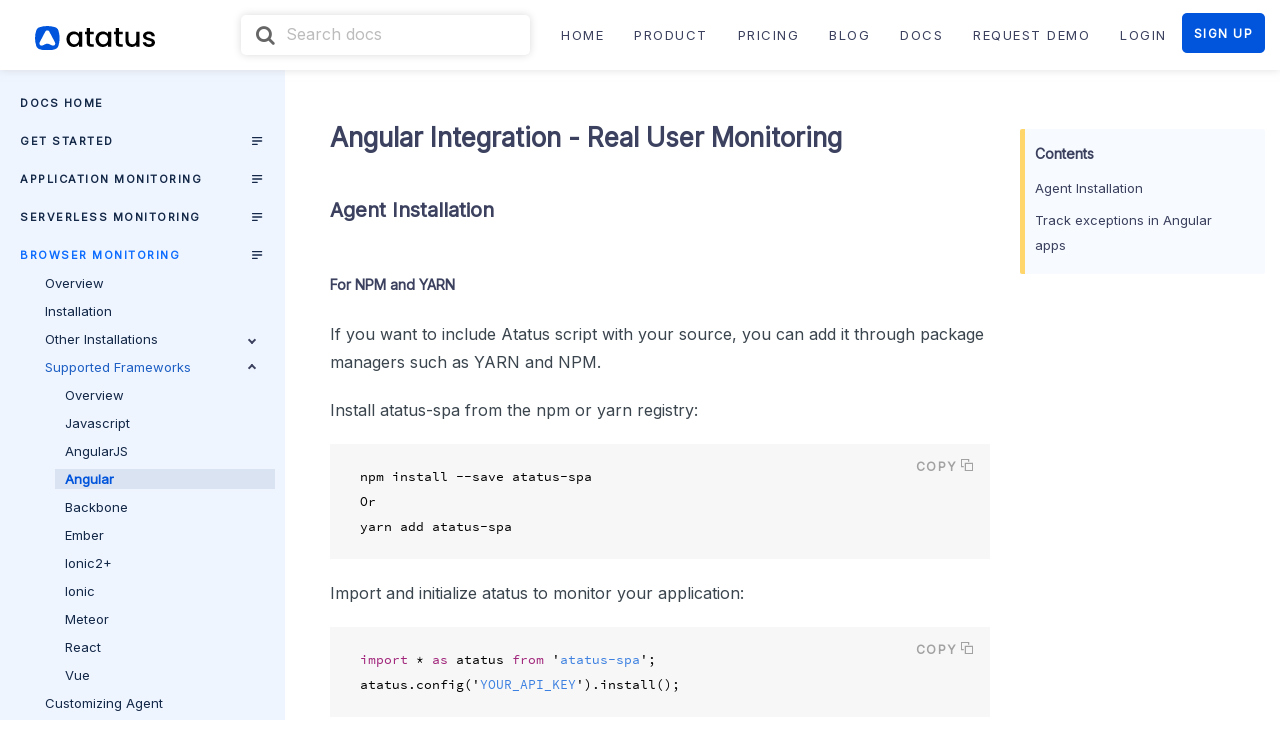

--- FILE ---
content_type: text/html
request_url: https://docs.atatus.com/docs/browser-monitoring/platforms/angular.html
body_size: 25129
content:
<!DOCTYPE html>
<html lang="en">
<head>
  <meta charset="utf-8">
<meta http-equiv="X-UA-Compatible" content="IE=edge">
<meta name="viewport" content="width=device-width, initial-scale=1">
<meta name="description" content="Angular performance monitoring with Real User Monitoring. Monitor your angular application and gain actionable insights from Real User Monitoring tool, Atatus.">
<meta name="keywords" content="">

<title>Angular Integration - Real User Monitoring | Atatus Docs</title>
<meta name="docsearch:language" content="en" />
<meta name="docsearch:version" content="2.0.0" />
<!-- TODO: All managed pages are excluded from search indexes for now. Eventually,
for managed-only pages, we'll need to NOT do this replacement. -->

<link rel="canonical" href="https://docs.atatus.com/docs/browser-monitoring/platforms/angular.html">

<link rel="shortcut icon" href="/docs/images/logo_icon_64.png" type="image/png">

<link rel="stylesheet" type="text/css" href="/docs/css/font-awesome.min.css">
<link href="https://fonts.googleapis.com/css?family=Inter:wght@300;400;500;700&family=Nunito+Sans:400italic,400,700,300" rel="stylesheet">
<link rel="stylesheet" type="text/css" href="/docs/css/palette.css">
<link rel="stylesheet" type="text/css" href="/docs/css/lavish-bootstrap.css">
<link href="https://cdnjs.cloudflare.com/ajax/libs/lightbox2/2.11.3/css/lightbox.min.css" rel="stylesheet">
<!--  -->
<link rel="stylesheet" type="text/css" href="/docs/css/customstyles.css">
<link rel="stylesheet" type="text/css" href="/docs/css/theme-blue.css">
<!--  -->

<script>
var pageConfig = {
  tocNotNested: false
};
</script>

<script src="/docs/js/jquery.min.js"></script>
<script src="/docs/js/jquery.cookie.min.js"></script>
<script src="/docs/js/jquery.navgoco.min.js"></script>
<script src="/docs/js/bootstrap.min.js"></script>
<script src="/docs/js/autocomplete.jquery.min.js"></script>
<script src="/docs/js/toc.js"></script>
<script src="/docs/js/cookieUtils.js"></script>
<script src="/docs/js/clipboard.min.js"></script>
<script src="/docs/js/customscripts.js"></script>
<script src="/docs/js/setDocsContext.js"></script>
<script src="/docs/js/anchor.js"></script>
<script src="https://cdnjs.cloudflare.com/ajax/libs/lightbox2/2.11.3/js/lightbox.min.js"></script>
<!-- <script src="//js.hsforms.net/forms/v2.js"></script> -->
<!--  -->
<!-- 
 -->

</head>
<body>
  
  <!-- Mobile Side Navigation -->
<nav class="mobile_expanded">
	<div class="close-wrap">
		<a class="logo" href="https://docs.atatus.com/docs/" title="Atatus">
			<img src="/docs/images/atatus-logo-black.svg" width="100%" alt="Atatus" />
		</a>
		<div class="hamburger">
			<span></span>
			<span></span>
			<span></span>
			<span></span>
		</div>
	</div>
  <a class="mobile-nav__link" href="https://www.atatus.com">Home</a>
	<div class="mobile-menu-dropdown">
		<span class="blue-arrow blue-arrow--down"></span>
		<span class="mobile-nav__dropdown-label">Product</span>
		<div class="mobile-subnav">
			<div class="mobile-subnav__section">
					<span class="mobile-subnav__label">Products</span>
					<a class="mobile-subnav__link" href="https://www.atatus.com/application-monitoring/features">Application Monitoring</a>
					<a class="mobile-subnav__link" href="https://www.atatus.com/real-user-monitoring/features">Real User Monitoring</a>
					<a class="mobile-subnav__link" href="https://www.atatus.com/infrastructure-monitoring/features">Infrastructure Monitoring</a>
          			<a class="mobile-subnav__link" href="https://www.atatus.com/logs-monitoring/features">Logs Monitoring</a>
          			<a class="mobile-subnav__link" href="https://www.atatus.com/synthetic-monitoring/features">Synthetic Monitoring</a>
					<a class="mobile-subnav__link" href="https://www.atatus.com/error-tracking/features">Error Tracking</a>
				</div>
		</div>
	</div>
	<a class="mobile-nav__link" href="https://www.atatus.com/pricing">PRICING</a>
	<!-- <a class="mobile-nav__link" href="https://www.atatus.com/platforms">PLATFORMS</a> -->
  <a class="mobile-nav__link" href="https://docs.atatus.com/docs/">DOCS</a>
  <a class="mobile-nav__link" href="https://www.atatus.com/request-demo">REQUEST DEMO</a>
  <a class="mobile-nav__link" href="https://www.atatus.com/login">LOGIN</a>
  <a href="https://www.atatus.com/signup" itemprop="url" class="button--header menu-item" data-proofer-ignore>SIGN UP</a>
</nav>

<!-- Desktop / Tablet Navigation -->
<header class="navbar-fixed-top">
	<div class="navbar-fixed-top--inner">
		<a class="logo" href="https://docs.atatus.com/docs/" title="Atatus">
			<img src="/docs/images/atatus-logo-black.svg" width="100%" alt="Atatus" />
		</a>
        <div class="search-docs">
           <div class="search">
  <span class="fa fa-search"></span>
  <form class="search-form">
    <input type="text" id="search-input" name="q" placeholder="Search docs">
    <span class="clear-search"></span>
  </form>
</div>
        </div>
 		<nav class="desktop">
            <a class="desktop-menu__item-link" href="https://www.atatus.com" data-proofer-ignore>Home</a>
    				<div class='desktop-menu__item'>
                        <div class="desktop-menu__item-link">Product</div>
    					<div class="desktop-menu__dropdown-container">
    						<div class="desktop-menu__subnav-section desktop-menu__subnav-section--product">
    							<span class="desktop-menu__subnav-label">Products</span>
    							<a class="desktop-menu__subnav-link" href="https://www.atatus.com/application-monitoring/features" data-proofer-ignore>Application Monitoring</a>
    							<a class="desktop-menu__subnav-link" href="https://www.atatus.com/real-user-monitoring/features" data-proofer-ignore>Real User Monitoring</a>
    							<a class="desktop-menu__subnav-link" href="https://www.atatus.com/infrastructure-monitoring/features" data-proofer-ignore>Infrastructure Monitoring</a>
                  <a class="desktop-menu__subnav-link" href="https://www.atatus.com/logs-monitoring/features" data-proofer-ignore>Logs Monitoring</a>
                                <a class="desktop-menu__subnav-link" href="https://www.atatus.com/synthetic-monitoring/features" data-proofer-ignore>Synthetic Monitoring</a>
                                <a class="desktop-menu__subnav-link" href="https://www.atatus.com/kubernetes-monitoring/features" data-proofer-ignore>Kubernetes Monitoring</a>
                                <a class="desktop-menu__subnav-link" href="https://www.atatus.com/api-analytics/features" data-proofer-ignore>API Analytics</a>
                                <a class="desktop-menu__subnav-link" href="https://www.atatus.com/database-monitoring/features" data-proofer-ignore>Database Monitoring</a>
    							<a class="desktop-menu__subnav-link" href="https://www.atatus.com/error-tracking/features" data-proofer-ignore>Error Tracking</a>
    						</div>
    					</div>
    				</div>
    				<a class="desktop-menu__item-link" href="https://www.atatus.com/pricing" data-proofer-ignore>PRICING</a>
                     <a class="desktop-menu__item-link hidden-md" href="https://www.atatus.com/blog" itemprop="url" data-proofer-ignore>BLOG</a>
           <a class="desktop-menu__item-link hidden-md" href="https://docs.atatus.com/docs/" itemprop="url" data-proofer-ignore>DOCS</a>
            <a class="desktop-menu__item-link hidden-md" href="https://www.atatus.com/request-demo" itemprop="url" data-proofer-ignore>REQUEST DEMO</a>
             <a class="desktop-menu__item-link"  href="https://www.atatus.com/login" itemprop="url" data-proofer-ignore>LOGIN</a>
            <a  href="https://www.atatus.com/signup" itemprop="url" class="button--header menu-item" data-proofer-ignore>
              SIGN UP
            </a>
		</nav>
		<nav class="mobile">
			<a href="#" title="Expand Menu" class="hamburger">
				<span></span>
				<span></span>
				<span></span>
				<span></span>
			</a>
			<a href="https://www.atatus.com/signup" itemprop="url" class="button--header" data-proofer-ignore>SIGN UP</a>
		</nav>
	</div>
</header>

  <div id="content">
    <div id="main-content">
      <div class="sidebar-row">
        
          <div class="col-sidebar">
  <script src="/docs/js/initSidebar.js"></script>
  <ul id="sidebar" class="nav " style="display: none">
    <div class="sidenav-arrow"><div class="arrow-down"></div></div>
    <div class="collapsed-header">
      Docs Menu
      
    </div>
    <!-- <li class="search-wrap">
      <div class="search">
        <span class="fa fa-search"></span>
        <form class="search-form"> method="GET" action="/docs/search.html"
          <input type="text" id="search-input" name="q" placeholder="Search docs">
          <span class="clear-search"></span>
        </form>
      </div>
    </li> -->
    <script>
      (function () {
        var baseUrl = "/docs";

        var isVersionDirectory = function (d) {
          // Version directories either are one of the named version
          // aliases specifed in _config.yml or have the form "vX.X",
          // like "v1.0" or "v1.10".
          return {"stable":"v1.0"}[d] || /^v\d+.\d+$/.test(d);
        };

        // We derive the version from the URL rather than hardcoding
        // `page.version` so that the source of pages for "named"
        // versions, like stable and edge, can be identical to the
        // source for the underlying version, like v1.0 or v1.1.
        // Otherwise, the sidebar for a `stable` page would
        // inappropriately link to the underlying `v1.0` page instead
        // of the `stable` alias.
        var pageVersion = (function () {
          var pathComponents = location.pathname
            .replace(baseUrl, '')
            .replace(/^\//, '')
            .split('/');
          // The version is the first directory component in the URL,
          // if it exists.
          if (pathComponents.length > 1 && isVersionDirectory(pathComponents[0])) {
            return pathComponents[0];
          }
          // Non-versioned pages link to stable docs.
          return "stable";
        })();

        // Given a sidebar hierarchy (see _data/sidebar-data-v1.0.json
        // for an example), returns a jQuery <ul> element with the
        // following structure:
        //
        // <ul>
        //   <li class="tier-1">
        //    <a href=""></a>
        //     <ul>
        //       
        //     </ul>
        //   </li>
        // </ul>
        //
        // Additionally injects breadcrumbs for the active sidebar
        // entry, if any, into the `.collapsed-header` element above.
        function renderItems(items, paths) {
          if (!items || items.length == 0)
              return $();

          var lis = items.map(function (item) {
            var urls = (item.urls || []).map(function (url) {
              var url = url.replace("${VERSION}", pageVersion);
              // This condition makes it possible to use external
              // urls in the sidebar.
              if (!/^https?:/.test(url)) {
                url = baseUrl + url;
              }
              return url;
            });

            // this ensures page will be highlighted in sidebar even if URL is accessed without `.html` appended
            var activePathname = location.pathname.slice(-5) === '.html' ? location.pathname : location.pathname + '.html';

            var active = (urls.indexOf(activePathname) !== -1);
            if (active) {
              // This mutation inside an otherwise pure function is
              // unfortunate, but doing it here avoids a separate
              // traversal of the sidebar data.
              var breadcrumbs = $("<div>")
                .addClass("collapsed-header__pre")
                .html(paths.join("<div class=\"arrow-down arrow-down--pre\"></div>\n"));

              var title = $("<div>").html(item.title);
              $(".collapsed-header").empty().append(breadcrumbs, title);
            }

            var subitems = renderItems(item.items, paths.concat(item.title));
            var a = $("<a>")
              .attr("href", urls[0] || "#")
              .html(item.title);

            if (subitems.length > 0) {
              if (item.is_top_level) {
                a.append(" ").append($("<div>").addClass("nav-expand"));
              } else {
                a.append(" ").append($("<div>").addClass("arrow-down"));
              }
            }

            return $("<li>")
              .addClass("tier-" + (paths.length + 1))
              .toggleClass("active", active)
              .append(a)
              .append(subitems);
          });

          return $("<ul>").append(lis);
        }

        document.write(renderItems([
    {
        "title": "Docs Home",
        "urls":
        [
            "/"
        ]
    },
    {
        "title": "Get Started",
        "is_top_level": true,
        "items":
        [
            {
                "title": "Quick Start",
                "urls":
                [
                    "/getting-started/quick-start.html"
                ]
            },
            {
                "title": "Supported Agents",
                "urls":
                [
                    "/getting-started/supported-agents.html"
                ]
            }
        ]
    },
    {
        "title": "Application Monitoring",
        "is_top_level": true,
        "items":
        [
            {
                "title": "Overview",
                "urls":
                [
                    "/application-monitoring/overview.html"
                ]
            },
            {
                "title": "PHP",
                "items":
                [
                    {
                        "title": "Overview",
                        "urls":
                        [
                            "/application-monitoring/php-agent/overview.html"
                        ]
                    },
                    {
                        "title": "Installation",
                        "items":
                        [
                            {
                                "title": "Overview",
                                "urls":
                                [
                                    "/application-monitoring/php-agent/installation/overview.html"
                                ]
                            },
                            {
                                "title": "Debian",
                                "urls":
                                [
                                    "/application-monitoring/php-agent/installation/debian.html"
                                ]
                            },
                            {
                                "title": "RedHat",
                                "urls":
                                [
                                    "/application-monitoring/php-agent/installation/redhat.html"
                                ]
                            },
                            {
                                "title": "Musl",
                                "urls":
                                [
                                    "/application-monitoring/php-agent/installation/musl.html"
                                ]
                            },
                            {
                                "title": "Mac",
                                "urls":
                                [
                                    "/application-monitoring/php-agent/installation/mac.html"
                                ]
                            },
                            {
                                "title": "Tar Archive",
                                "urls":
                                [
                                    "/application-monitoring/php-agent/installation/tar-archive.html"
                                ]
                            },
                            {
                                "title": "Tar Archive for arm64",
                                "urls":
                                [
                                    "/application-monitoring/php-agent/installation/tar-archive-arm.html"
                                ]
                            }
                        ]
                    },
                    {
                        "title": "Other Installations",
                        "items":
                        [
                            {
                                "title": "Overview",
                                "urls":
                                [
                                    "/application-monitoring/php-agent/other-installations/overview.html"
                                ]
                            },
                            {
                                "title": "Heroku",
                                "urls":
                                [
                                    "/application-monitoring/php-agent/other-installations/heroku.html"
                                ]
                            },
                            {
                                "title": "Docker",
                                "urls":
                                [
                                    "/application-monitoring/php-agent/other-installations/docker.html"
                                ]
                            },
                            {
                                "title": "Bitnami",
                                "urls":
                                [
                                    "/application-monitoring/php-agent/other-installations/bitnami.html"
                                ]
                            },
                            {
                                "title": "AWS Elastic Beanstalk",
                                "urls":
                                [
                                    "/application-monitoring/php-agent/other-installations/beanstalk.html"
                                ]
                            },
                            {
                                "title": "Laravel Vapor",
                                "urls":
                                [
                                    "/application-monitoring/php-agent/other-installations/laravel-vapor.html"
                                ]
                            },
                            {
                                "title": "Laravel Analytics Middleware",
                                "urls":
                                [
                                    "/application-monitoring/php-agent/other-installations/laravel-analytics-middleware.html"
                                ]
                            },
                            {
                                "title": "Laravel Octane",
                                "urls":
                                [
                                    "/application-monitoring/php-agent/other-installations/laravel-octane.html"
                                ]
                            }
                        ]
                    },
                    {
                        "title": "Supported Frameworks",
                        "items":
                        [
                            {
                                "title": "Overview",
                                "urls":
                                [
                                    "/application-monitoring/php-agent/supported-frameworks.html"
                                ]
                            },
                            {
                                "title": "CodeIgniter",
                                "urls":
                                [
                                    "/application-monitoring/php-agent/codeigniter.html"
                                ]
                            },
                            {
                                "title": "Lumen",
                                "urls":
                                [
                                    "/application-monitoring/php-agent/lumen.html"
                                ]
                            },
                            {
                                "title": "Phalcon",
                                "urls":
                                [
                                    "/application-monitoring/php-agent/phalcon.html"
                                ]
                            }
                        ]
                    },
                    {
                        "title": "Customizing Agent",
                        "urls":
                        [
                            "/application-monitoring/php-agent/customizing-agent.html"
                        ]
                    },
                    {
                        "title": "PHP Agent API",
                        "items":
                        [
                            {
                                "title": "Overview",
                                "urls":
                                [
                                    "/application-monitoring/php-agent/agent-api/overview.html"
                                ]
                            },
                            {
                                "title": "Add custom data",
                                "urls":
                                [
                                    "/application-monitoring/php-agent/agent-api/php-add-custom-data.html"
                                ]
                            },
                            {
                                "title": "Add custom layer",
                                "urls":
                                [
                                    "/application-monitoring/php-agent/agent-api/php-add-custom-layer.html"
                                ]
                            },
                            {
                                "title": "Begin transaction",
                                "urls":
                                [
                                    "/application-monitoring/php-agent/agent-api/php-begin-transaction.html"
                                ]
                            },
                            {
                                "title": "End transaction",
                                "urls":
                                [
                                    "/application-monitoring/php-agent/agent-api/php-end-transaction.html"
                                ]
                            },
                            {
                                "title": "Ignore transaction",
                                "urls":
                                [
                                    "/application-monitoring/php-agent/agent-api/php-ignore-transaction.html"
                                ]
                            },
                            {
                                "title": "Notify exception and error",
                                "urls":
                                [
                                    "/application-monitoring/php-agent/agent-api/php-notify-exception-and-error.html"
                                ]
                            },
                            {
                                "title": "Set background transaction",
                                "urls":
                                [
                                    "/application-monitoring/php-agent/agent-api/php-set-background-transaction.html"
                                ]
                            },
                            {
                                "title": "Set company",
                                "urls":
                                [
                                    "/application-monitoring/php-agent/agent-api/php-set-company.html"
                                ]
                            },
                            {
                                "title": "Set request body",
                                "urls":
                                [
                                    "/application-monitoring/php-agent/agent-api/php-set-request-body.html"
                                ]
                            },
                            {
                                "title": "Set response body",
                                "urls":
                                [
                                    "/application-monitoring/php-agent/agent-api/php-set-response-body.html"
                                ]
                            },
                            {
                                "title": "Set status code",
                                "urls":
                                [
                                    "/application-monitoring/php-agent/agent-api/php-set-status-code.html"
                                ]
                            },
                            {
                                "title": "Set transaction name",
                                "urls":
                                [
                                    "/application-monitoring/php-agent/agent-api/php-set-transaction-name.html"
                                ]
                            },
                            {
                                "title": "Set user",
                                "urls":
                                [
                                    "/application-monitoring/php-agent/agent-api/php-set-user.html"
                                ]
                            },
                            {
                                "title": "Set app version",
                                "urls":
                                [
                                    "/application-monitoring/php-agent/agent-api/php-set-app-version.html"
                                ]
                            }
                        ]
                    },
                    {
                        "title": "Uninstallation",
                        "items":
                        [
                            {
                                "title": "Overview",
                                "urls":
                                [
                                    "/application-monitoring/php-agent/uninstallation/overview.html"
                                ]
                            },
                            {
                                "title": "Debian",
                                "urls":
                                [
                                    "/application-monitoring/php-agent/uninstallation/uninstall-debian.html"
                                ]
                            },
                            {
                                "title": "RedHat",
                                "urls":
                                [
                                    "/application-monitoring/php-agent/uninstallation/uninstall-redhat.html"
                                ]
                            },
                            {
                                "title": "Musl",
                                "urls":
                                [
                                    "/application-monitoring/php-agent/uninstallation/uninstall-musl.html"
                                ]
                            },
                            {
                                "title": "Mac",
                                "urls":
                                [
                                    "/application-monitoring/php-agent/uninstallation/uninstall-mac.html"
                                ]
                            },
                            {
                                "title": "Tar Archive",
                                "urls":
                                [
                                    "/application-monitoring/php-agent/uninstallation/uninstall-tar-archive.html"
                                ]
                            },
                            {
                                "title": "Heroku",
                                "urls":
                                [
                                    "/application-monitoring/php-agent/uninstallation/heroku.html"
                                ]
                            }
                        ]
                    },
                    {
                        "title": "Troubleshooting",
                        "items":
                        [
                            {
                                "title": "Atatus PHP Agent not working in CloudLinux",
                                "urls":
                                [
                                    "/faq/troubleshooting-faq/php-agent-not-working-in-cloudlinux.html"
                                ]
                            },
                            {
                                "title": "No transaction names in CodeIgniter framework",
                                "urls":
                                [
                                    "/faq/troubleshooting-faq/no-transaction-names-in-codeIgniter-framework.html"
                                ]
                            },
                            {
                                "title": "Unable to see data in PHP APM",
                                "urls":
                                [
                                    "/faq/troubleshooting-faq/unable-to-see-data-in-php-apm.html"
                                ]
                            },
                            {
                                "title": "Set URI as Transaction Name in WordPress",
                                "urls":
                                [
                                    "/faq/troubleshooting-faq/set-uri-as-transaction-name-in-wordpress.html"
                                ]
                            },
                            {
                                "title": "Atatus PHP Agent not working in CentOS",
                                "urls":
                                [
                                    "/faq/troubleshooting-faq/php-agent-not-working-in-centos.html"
                                ]
                            },
                            {
                                "title": "Manually starting Atatus PHP Collector",
                                "urls":
                                [
                                    "/faq/troubleshooting-faq/manually-starting-atatus-php-collector.html"
                                ]
                            }
                        ]
                    },
                    {
                        "title": "FAQ",
                        "items":
                        [
                            {
                                "title": "Install PHP agent in specific PHP version",
                                "urls":
                                [
                                    "/application-monitoring/faq/install-php-agent-in-specific-php-version.html"
                                ]
                            },
                            {
                                "title": "Multiple PHP Apps in a Single Server",
                                "urls":
                                [
                                    "/application-monitoring/faq/php-multiple-apps-in-a-single-server.html"
                                ]
                            },
                            {
                                "title": "How to Enable analytics in Atatus PHP agent?",
                                "urls":
                                [
                                    "/application-monitoring/faq/how-to-enable-atatus-php-analytics.html"
                                ]
                            },
                            {
                                "title": "How to install Atatus APM agent in PHP 5.4?",
                                "urls":
                                [
                                    "/application-monitoring/faq/how-to-install-apm-agent-in-php54.html"
                                ]
                            },
                            {
                                "title": "How to install specific agent version?",
                                "urls":
                                [
                                    "/application-monitoring/faq/how-install-specific-agent-version.html"
                                ]
                            }
                        ]
                    }
                ]
            },
            {
                "title": "Node.js",
                "items":
                [
                    {
                        "title": "Overview",
                        "urls":
                        [
                            "/application-monitoring/nodejs-agent/overview.html"
                        ]
                    },
                    {
                        "title": "Installation",
                        "urls":
                        [
                            "/application-monitoring/nodejs-agent/installation/nodejs-apm-installation-setup.html"
                        ]
                    },
                    {
                        "title": "Other Installations",
                        "items":
                        [
                            {
                                "title": "Overview",
                                "urls":
                                [
                                    "/application-monitoring/nodejs-agent/other-installations/overview.html"
                                ]
                            },
                            {
                                "title": "Heroku",
                                "urls":
                                [
                                    "/application-monitoring/nodejs-agent/other-installations/heroku.html"
                                ]
                            },
                            {
                                "title": "NestJS",
                                "urls":
                                [
                                    "/application-monitoring/nodejs-agent/other-installations/nestjs.html"
                                ]
                            },
                            {
                                "title": "Next.js",
                                "urls":
                                [
                                    "/application-monitoring/nodejs-agent/other-installations/nextjs.html"
                                ]
                            },
                            {
                                "title": "Nuxt.js",
                                "urls":
                                [
                                    "/application-monitoring/nodejs-agent/other-installations/nuxtjs.html"
                                ]
                            },
                            {
                                "title": "Prisma",
                                "urls":
                                [
                                    "/application-monitoring/nodejs-agent/other-installations/prisma.html"
                                ]
                            }
                        ]
                    },
                    {
                        "title": "Supported Frameworks",
                        "urls":
                        [
                            "/application-monitoring/nodejs-agent/supported-frameworks.html"
                        ]
                    },
                    {
                        "title": "Customizing Agent",
                        "urls":
                        [
                            "/application-monitoring/nodejs-agent/customizing-agent.html"
                        ]
                    },
                    {
                        "title": "Node.js Agent API",
                        "items":
                        [
                            {
                                "title": "Overview",
                                "urls":
                                [
                                    "/application-monitoring/nodejs-agent/agent-api/overview.html"
                                ]
                            },
                            {
                                "title": "Capture exceptions",
                                "urls":
                                [
                                    "/application-monitoring/nodejs-agent/agent-api/nodejs-apm-notify-exception-and-error.html"
                                ]
                            },
                            {
                                "title": "Capture console errors",
                                "urls":
                                [
                                    "/application-monitoring/nodejs-agent/agent-api/nodejs-apm-capture-console-errors.html"
                                ]
                            },
                            {
                                "title": "Set user",
                                "urls":
                                [
                                    "/application-monitoring/nodejs-agent/agent-api/nodejs-apm-set-user.html"
                                ]
                            },
                            {
                                "title": "Set custom data",
                                "urls":
                                [
                                    "/application-monitoring/nodejs-agent/agent-api/nodejs-apm-set-custom-data.html"
                                ]
                            },
                            {
                                "title": "Set company",
                                "urls":
                                [
                                    "/application-monitoring/nodejs-agent/agent-api/nodejs-apm-set-company.html"
                                ]
                            },
                            {
                                "title": "Set response body",
                                "urls":
                                [
                                    "/application-monitoring/nodejs-agent/agent-api/nodejs-apm-set-response-body.html"
                                ]
                            },
                            {
                                "title": "Set tags",
                                "urls":
                                [
                                    "/application-monitoring/nodejs-agent/agent-api/nodejs-apm-set-tags.html"
                                ]
                            },
                            {
                                "title": "Set transaction name",
                                "urls":
                                [
                                    "/application-monitoring/nodejs-agent/agent-api/nodejs-apm-set-transaction-name.html"
                                ]
                            },
                            {
                                "title": "Start transaction",
                                "urls":
                                [
                                    "/application-monitoring/nodejs-agent/agent-api/nodejs-apm-start-transaction.html"
                                ]
                            },
                            {
                                "title": "Start background transaction",
                                "urls":
                                [
                                    "/application-monitoring/nodejs-agent/agent-api/nodejs-apm-start-background-transaction.html"
                                ]
                            },
                            {
                                "title": "Start message transaction",
                                "urls":
                                [
                                    "/application-monitoring/nodejs-agent/agent-api/nodejs-apm-start-message-transaction.html"
                                ]
                            },
                            {
                                "title": "End transaction",
                                "urls":
                                [
                                    "/application-monitoring/nodejs-agent/agent-api/nodejs-apm-end-transaction.html"
                                ]
                            },
                            {
                                "title": "Capture span",
                                "urls":
                                [
                                    "/application-monitoring/nodejs-agent/agent-api/nodejs-apm-start-span.html"
                                ]
                            },
                            {
                                "title": "Set skip",
                                "urls":
                                [
                                    "/application-monitoring/nodejs-agent/agent-api/nodejs-apm-skip.html"
                                ]
                            },
                            {
                                "title": "Set analytics skip",
                                "urls":
                                [
                                    "/application-monitoring/nodejs-agent/agent-api/nodejs-apm-analytics-skip.html"
                                ]
                            },
                            {
                                "title": "Set analytics mask",
                                "urls":
                                [
                                    "/application-monitoring/nodejs-agent/agent-api/nodejs-apm-analytics-mask.html"
                                ]
                            },
                            {
                                "title": "Set log body content types",
                                "urls":
                                [
                                    "/application-monitoring/nodejs-agent/agent-api/nodejs-apm-set-log-body-content-type.html"
                                ]
                            }
                        ]
                    },
                    {
                        "title": "Uninstallation",
                        "urls":
                        [
                            "/application-monitoring/nodejs-agent/uninstallation/uninstall-agent.html"
                        ]
                    },
                    {
                        "title": "Troubleshooting",
                        "items":
                        [
                            {
                                "title": "Unable to see data in Node.js APM",
                                "urls":
                                [
                                    "/faq/troubleshooting-faq/unable-to-see-data-in-node.js-APM.html"
                                ]
                            }
                        ]
                    },
                    {
                        "title": "FAQ",
                        "items":
                        [
                            {
                                "title": "How can Atatus be added to my Node.js app?",
                                "urls":
                                [
                                    "/application-monitoring/faq/how-can-atatus-be-added-to-my-nodejs-app.html"
                                ]
                            },
                            {
                                "title": "What exactly is a transaction in APM?",
                                "urls":
                                [
                                    "/application-monitoring/faq/what-exactly-is-a-transaction-in-apm.html"
                                ]
                            },
                            {
                                "title": "Does Atatus APM monitor MongoDB query performance?",
                                "urls":
                                [
                                    "/application-monitoring/faq/does-atatus-apm-monitor-mongodb-query-performance.html"
                                ]
                            },
                            {
                                "title": "What is Rendering in APM graphs?",
                                "urls":
                                [
                                    "/application-monitoring/faq/what-is-rendering-in-apm-graphs.html"
                                ]
                            },
                            {
                                "title": "How can HTTP status codes in APM error tracking be excluded?",
                                "urls":
                                [
                                    "/application-monitoring/faq/how-can-http-status-codes-in-apm-error-tracking-be-excluded.html"
                                ]
                            },
                            {
                                "title": "How to Link Cross-Server APIs with Redis in Node.js?",
                                "urls":
                                [
                                    "/application-monitoring/faq/how_to_link_cross_server_api_redis.html"
                                ]
                            },
                            {
                                "title": "How to integrate Node APM with Node.js cluster?",
                                "urls":
                                [
                                    "/application-monitoring/faq/how-to-integrate-node-apm-with-node-js-cluster.html"
                                ]
                            },
                            {
                                "title": "How can specific transactions be excluded?",
                                "urls":
                                [
                                    "/application-monitoring/faq/how-can-specific-transactions-be-excluded.html"
                                ]
                            },
                            {
                                "title": "How to measure background jobs?",
                                "urls":
                                [
                                    "/application-monitoring/faq/how-to-measure-web-sockets-calls-or-background-jobs.html"
                                ]
                            },
                            {
                                "title": "How to track Meteor server errors?",
                                "urls":
                                [
                                    "/application-monitoring/faq/how-to-track-meteor-server-errors.html"
                                ]
                            },
                            {
                                "title": "How to migrate Node.js agent v0.x to Node.js agent v1.x?",
                                "urls":
                                [
                                    "/application-monitoring/faq/how-to-migrate-to-new-nodejs-agent.html"
                                ]
                            },
                            {
                                "title": "How to Enable analytics in Atatus Node.js agent?",
                                "urls":
                                [
                                    "/application-monitoring/faq/how-to-enable-atatus-nodejs-analytics.html"
                                ]
                            },
                            {
                                "title": "How to set unique request Id in Atatus agent?",
                                "urls":
                                [
                                    "/application-monitoring/faq/how-to-set-unique-request-id.html"
                                ]
                            }
                        ]
                    }
                ]
            },
            {
                "title": "Java",
                "items":
                [
                    {
                        "title": "Overview",
                        "urls":
                        [
                            "/application-monitoring/java-agent/overview.html"
                        ]
                    },
                    {
                        "title": "Installation",
                        "items":
                        [
                            {
                                "title": "Overview",
                                "urls":
                                [
                                    "/application-monitoring/java-agent/installation/overview.html"
                                ]
                            },
                            {
                                "title": "Spring Boot",
                                "urls":
                                [
                                    "/application-monitoring/java-agent/installation/spring-boot.html"
                                ]
                            },
                            {
                                "title": "Apache Tomcat",
                                "urls":
                                [
                                    "/application-monitoring/java-agent/installation/apache-tomcat.html"
                                ]
                            },
                            {
                                "title": "GlassFish",
                                "urls":
                                [
                                    "/application-monitoring/java-agent/installation/glassfish.html"
                                ]
                            },
                            {
                                "title": "JBoss",
                                "urls":
                                [
                                    "/application-monitoring/java-agent/installation/jboss.html"
                                ]
                            },
                            {
                                "title": "Jetty",
                                "urls":
                                [
                                    "/application-monitoring/java-agent/installation/jetty.html"
                                ]
                            },
                            {
                                "title": "Oracle Weblogic",
                                "urls":
                                [
                                    "/application-monitoring/java-agent/installation/oracle-weblogic.html"
                                ]
                            },
                            {
                                "title": "Websphere Liberty",
                                "urls":
                                [
                                    "/application-monitoring/java-agent/installation/websphere-liberty.html"
                                ]
                            },
                            {
                                "title": "Wildfly",
                                "urls":
                                [
                                    "/application-monitoring/java-agent/installation/wildfly.html"
                                ]
                            },
                            {
                                "title": "Other JVMs",
                                "urls":
                                [
                                    "/application-monitoring/java-agent/installation/other-jvm.html"
                                ]
                            },
                            {
                                "title": "Akka",
                                "urls":
                                [
                                    "/application-monitoring/java-agent/installation/akka.html"
                                ]
                            }
                        ]
                    },
                    {
                        "title": "Other Installations",
                        "items":
                        [
                            {
                                "title": "Overview",
                                "urls":
                                [
                                    "/application-monitoring/java-agent/other-installations/overview.html"
                                ]
                            },
                            {
                                "title": "Heroku",
                                "urls":
                                [
                                    "/application-monitoring/java-agent/other-installations/heroku.html"
                                ]
                            },
                            {
                                "title": "AWS Elastic Beanstalk",
                                "urls":
                                [
                                    "/application-monitoring/java-agent/other-installations/beanstalk.html"
                                ]
                            }
                        ]
                    },
                    {
                        "title": "Supported Frameworks",
                        "urls":
                        [
                            "/application-monitoring/java-agent/supported-frameworks.html"
                        ]
                    },
                    {
                        "title": "Java Agent API",
                        "items":
                        [
                            {
                                "title": "Overview",
                                "urls":
                                [
                                    "/application-monitoring/java-agent/agent-api/overview.html"
                                ]
                            },
                            {
                                "title": "Capture exception",
                                "urls":
                                [
                                    "/application-monitoring/java-agent/agent-api/java-capture-exception.html"
                                ]
                            },
                            {
                                "title": "Set custom data",
                                "urls":
                                [
                                    "/application-monitoring/java-agent/agent-api/java-custom-data.html"
                                ]
                            },
                            {
                              "title": "Set User",
                              "urls": [
                                "/application-monitoring/java-agent/agent-api/java-set-user.html"
                              ]
                            },
                            {
                                "title": "Set transaction name",
                                "urls":
                                [
                                    "/application-monitoring/java-agent/agent-api/java-set-transaction-name.html"
                                ]
                            },
                            {
                                "title": "Set transaction type",
                                "urls":
                                [
                                    "/application-monitoring/java-agent/agent-api/java-set-background-transaction.html"
                                ]
                            },
                            {
                                "title": "Start transaction",
                                "urls":
                                [
                                    "/application-monitoring/java-agent/agent-api/java-start-transaction.html"
                                ]
                            },
                            {
                                "title": "End transaction",
                                "urls":
                                [
                                    "/application-monitoring/java-agent/agent-api/java-end-transaction.html"
                                ]
                            },
                            {
                                "title": "Annotation API",
                                "urls":
                                [
                                    "/application-monitoring/java-agent/agent-api/annotation-api.html"
                                ]
                            },
                            {
                                "title": "Trace Methods",
                                "urls":
                                [
                                    "/application-monitoring/java-agent/agent-api/trace-methods.html"
                                ]
                            }
                        ]
                    },
                    {
                        "title": "Customizing Agent",
                        "urls":
                        [
                            "/application-monitoring/java-agent/customizing-agent.html"
                        ]
                    },
                    {
                        "title": "Uninstallation",
                        "urls":
                        [
                            "/application-monitoring/java-agent/uninstall-agent.html"
                        ]
                    },
                    {
                        "title": "Troubleshooting",
                        "items":
                        [
                            {
                                "title": "Unable to see data in Java APM",
                                "urls":
                                [
                                    "/application-monitoring/java-agent/troubleshooting/unable-to-see-data-in-java-apm.html"
                                ]
                            },
                            {
                                "title": "Async Profiler Library Loading Error (/tmp error)",
                                "urls":
                                [
                                    "/application-monitoring/java-agent/troubleshooting/async-profiler-library-loading-error.html"
                                ]
                            }
                        ]
                    },
                    {
                        "title": "FAQ",
                        "items":
                        [
                            {
                                "title": "How to Enable analytics in Atatus Java agent?",
                                "urls":
                                [
                                    "/application-monitoring/faq/how-to-enable-atatus-java-analytics.html"
                                ]
                            }
                        ]
                    }
                ]
            },
            {
                "title": "Ruby",
                "items":
                [
                    {
                        "title": "Overview",
                        "urls":
                        [
                            "/application-monitoring/ruby-agent/overview.html"
                        ]
                    },
                    {
                        "title": "Installation",
                        "items":
                        [
                            {
                                "title": "Rails",
                                "urls":
                                [
                                    "/application-monitoring/ruby-agent/installation/rails.html"
                                ]
                            },
                            {
                                "title": "Sinatra",
                                "urls":
                                [
                                    "/application-monitoring/ruby-agent/installation/sinatra.html"
                                ]
                            },
                            {
                                "title": "Grape",
                                "urls":
                                [
                                    "/application-monitoring/ruby-agent/installation/grape.html"
                                ]
                            }
                        ]
                    },
                    {
                        "title": "Other Installations",
                        "items":
                        [
                            {
                                "title": "Heroku",
                                "urls":
                                [
                                    "/application-monitoring/ruby-agent/installation/heroku.html"
                                ]
                            }
                        ]
                    },
                    {
                        "title": "Supported Frameworks",
                        "urls":
                        [
                            "/application-monitoring/ruby-agent/supported-frameworks.html"
                        ]
                    },
                    {
                        "title": "Ruby agent API",
                        "items":
                        [
                            {
                                "title": "Overview",
                                "urls":
                                [
                                    "/application-monitoring/ruby-agent/agent-api/overview.html"
                                ]
                            },
                            {
                                "title": "Custom instrumentation of method",
                                "urls":
                                [
                                    "/application-monitoring/ruby-agent/agent-api/ruby-span-instrumentation.html"
                                ]
                            },
                            {
                                "title": "Notify exception",
                                "urls":
                                [
                                    "/application-monitoring/ruby-agent/agent-api/ruby-notify-exception.html"
                                ]
                            },
                            {
                                "title": "Set company",
                                "urls":
                                [
                                    "/application-monitoring/ruby-agent/agent-api/ruby-set-company.html"
                                ]
                            },
                            {
                                "title": "Set custom data",
                                "urls":
                                [
                                    "/application-monitoring/ruby-agent/agent-api/ruby-set-custom-data.html"
                                ]
                            },
                            {
                                "title": "Set response body",
                                "urls":
                                [
                                    "/application-monitoring/ruby-agent/agent-api/ruby-set-response-body.html"
                                ]
                            },
                            {
                                "title": "Set user",
                                "urls":
                                [
                                    "/application-monitoring/ruby-agent/agent-api/ruby-set-user.html"
                                ]
                            },
                            {
                                "title": "Start transaction",
                                "urls":
                                [
                                    "/application-monitoring/ruby-agent/agent-api/ruby-start-transaction.html"
                                ]
                            },
                            {
                                "title": "End transaction",
                                "urls":
                                [
                                    "/application-monitoring/ruby-agent/agent-api/ruby-end-transaction.html"
                                ]
                            }
                        ]
                    },
                    {
                        "title": "Customizing Agent",
                        "urls":
                        [
                            "/application-monitoring/ruby-agent/customizing-agent.html"
                        ]
                    },
                    {
                        "title": "Uninstallation",
                        "urls":
                        [
                            "/application-monitoring/ruby-agent/uninstall-agent.html"
                        ]
                    },
                    {
                        "title": "Logs",
                        "urls":
                        [
                            "/application-monitoring/ruby-agent/logs.html"
                        ]
                    },
                    {
                        "title": "Troubleshooting",
                        "items":
                        [
                            {
                                "title": "No exceptions found in Rails",
                                "urls":
                                [
                                    "/faq/troubleshooting-faq/no-exceptions-found-in-rails.html"
                                ]
                            }
                        ]
                    },
                    {
                        "title": "FAQ",
                        "items":
                        [
                            {
                                "title": "How to Enable analytics in Atatus Ruby agent?",
                                "urls":
                                [
                                    "/application-monitoring/faq/how-to-enable-atatus-ruby-analytics.html"
                                ]
                            }
                        ]
                    }
                ]
            },
            {
                "title": "Python",
                "items":
                [
                    {
                        "title": "Overview",
                        "urls":
                        [
                            "/application-monitoring/python-agent/overview.html"
                        ]
                    },
                    {
                        "title": "Installation",
                        "items":
                        [
                            {
                                "title": "Django",
                                "urls":
                                [
                                    "/application-monitoring/python-agent/installation/django.html"
                                ]
                            },
                            {
                                "title": "Flask",
                                "urls":
                                [
                                    "/application-monitoring/python-agent/installation/flask.html"
                                ]
                            },
                            {
                                "title": "FastAPI",
                                "urls":
                                [
                                    "/application-monitoring/python-agent/installation/fastapi.html"
                                ]
                            }
                        ]
                    },
                    {
                        "title": "Other Installations",
                        "items":
                        [
                            {
                                "title": "Heroku",
                                "urls":
                                [
                                    "/application-monitoring/python-agent/installation/heroku.html"
                                ]
                            },
                            {
                                "title": "Custom code",
                                "urls":
                                [
                                    "/application-monitoring/python-agent/installation/custom-code.html"
                                ]
                            }
                        ]
                    },
                    {
                        "title": "Supported Frameworks",
                        "urls":
                        [
                            "/application-monitoring/python-agent/supported-frameworks.html"
                        ]
                    },
                    {
                        "title": "Customizing Agent",
                        "urls":
                        [
                            "/application-monitoring/python-agent/customizing-agent.html"
                        ]
                    },
                    {
                        "title": "Python Agent API",
                        "items":
                        [
                            {
                                "title": "Overview",
                                "urls":
                                [
                                    "/application-monitoring/python-agent/agent-api/overview.html"
                                ]
                            },
                            {
                                "title": "Begin transaction",
                                "urls":
                                [
                                    "/application-monitoring/python-agent/agent-api/python-begin-transaction.html"
                                ]
                            },
                            {
                                "title": "End transaction",
                                "urls":
                                [
                                    "/application-monitoring/python-agent/agent-api/python-end-transaction.html"
                                ]
                            },
                            {
                                "title": "Capture span",
                                "urls":
                                [
                                    "/application-monitoring/python-agent/agent-api/python-capture-span.html"
                                ]
                            },
                            {
                                "title": "Notify exception",
                                "urls":
                                [
                                    "/application-monitoring/python-agent/agent-api/python-notify-exception.html"
                                ]
                            },
                            {
                                "title": "Set company",
                                "urls":
                                [
                                    "/application-monitoring/python-agent/agent-api/python-set-company.html"
                                ]
                            },
                            {
                                "title": "Set custom data",
                                "urls":
                                [
                                    "/application-monitoring/python-agent/agent-api/python-set-custom-data.html"
                                ]
                            },
                            {
                                "title": "Set response body",
                                "urls":
                                [
                                    "/application-monitoring/python-agent/agent-api/python-set-response-body.html"
                                ]
                            },
                            {
                                "title": "Set transaction name",
                                "urls":
                                [
                                    "/application-monitoring/python-agent/agent-api/python-set-transaction-name.html"
                                ]
                            },
                            {
                                "title": "Set user",
                                "urls":
                                [
                                    "/application-monitoring/python-agent/agent-api/python-set-user.html"
                                ]
                            }
                        ]
                    },
                    {
                        "title": "Uninstallation",
                        "urls":
                        [
                            "/application-monitoring/python-agent/uninstall-agent.html"
                        ]
                    },
                    {
                        "title": "Logs",
                        "urls":
                        [
                            "/application-monitoring/python-agent/logs.html"
                        ]
                    },
                    {
                        "title": "Troubleshooting",
                        "items":
                        [
                            {
                                "title": "Unable to see data in Python APM",
                                "urls":
                                [
                                    "/faq/troubleshooting-faq/unable-to-see-data-in-python-apm.html"
                                ]
                            }
                        ]
                    },
                    {
                        "title": "FAQ",
                        "items":
                        [
                            {
                                "title": "No python framework performance monitoring",
                                "urls":
                                [
                                    "/faq/troubleshooting-faq/no-python-framework-performance-monitoring.html"
                                ]
                            },
                            {
                                "title": "How to Enable analytics in Atatus Python agent?",
                                "urls":
                                [
                                    "/application-monitoring/faq/how-to-enable-atatus-python-analytics.html"
                                ]
                            }
                        ]
                    }
                ]
            },
            {
                "title": "Go",
                "items":
                [
                    {
                        "title": "Overview",
                        "urls":
                        [
                            "/application-monitoring/go-agent/overview.html"
                        ]
                    },
                    {
                        "title": "Installation",
                        "items":
                        [
                            {
                                "title": "Overview",
                                "urls":
                                [
                                    "/application-monitoring/go-agent/installation/overview.html"
                                ]
                            },
                            {
                                "title": "Frameworks",
                                "items":
                                [
                                    {
                                        "title": "Overview",
                                        "urls":
                                        [
                                            "/application-monitoring/go-agent/installation/frameworks/overview.html"
                                        ]
                                    },
                                    {
                                        "title": "Http",
                                        "urls":
                                        [
                                            "/application-monitoring/go-agent/installation/frameworks/http.html"
                                        ]
                                    },
                                    {
                                        "title": "Fast HTTP",
                                        "urls":
                                        [
                                            "/application-monitoring/go-agent/installation/frameworks/fasthttp.html"
                                        ]
                                    },
                                    {
                                        "title": "HttpRouter",
                                        "urls":
                                        [
                                            "/application-monitoring/go-agent/installation/frameworks/httprouter.html"
                                        ]
                                    },
                                    {
                                        "title": "Echo",
                                        "items":
                                        [
                                            {
                                                "title": "Echo v3",
                                                "urls":
                                                [
                                                    "/application-monitoring/go-agent/installation/frameworks/echo-v3.html"
                                                ]
                                            },
                                            {
                                                "title": "Echo v4",
                                                "urls":
                                                [
                                                    "/application-monitoring/go-agent/installation/frameworks/echo-v4.html"
                                                ]
                                            }
                                        ]
                                    },
                                    {
                                        "title": "Gin",
                                        "urls":
                                        [
                                            "/application-monitoring/go-agent/installation/frameworks/gin.html"
                                        ]
                                    },
                                    {
                                        "title": "Fiber",
                                        "urls":
                                        [
                                            "/application-monitoring/go-agent/installation/frameworks/fiber.html"
                                        ]
                                    },
                                    {
                                        "title": "Beego",
                                        "urls":
                                        [
                                            "/application-monitoring/go-agent/installation/frameworks/beego.html"
                                        ]
                                    },
                                    {
                                        "title": "gorilla/mux",
                                        "urls":
                                        [
                                            "/application-monitoring/go-agent/installation/frameworks/gorillamux.html"
                                        ]
                                    },
                                    {
                                        "title": "go-restful",
                                        "urls":
                                        [
                                            "/application-monitoring/go-agent/installation/frameworks/go-restful.html"
                                        ]
                                    },
                                    {
                                        "title": "chi",
                                        "urls":
                                        [
                                            "/application-monitoring/go-agent/installation/frameworks/chi.html"
                                        ]
                                    },
                                    {
                                        "title": "Negroni",
                                        "urls":
                                        [
                                            "/application-monitoring/go-agent/installation/frameworks/negroni.html"
                                        ]
                                    }
                                ]
                            },
                            {
                                "title": "Databases",
                                "items":
                                [
                                    {
                                        "title": "Overview",
                                        "urls":
                                        [
                                            "/application-monitoring/go-agent/installation/databases/overview.html"
                                        ]
                                    },
                                    {
                                        "title": "database/sql",
                                        "urls":
                                        [
                                            "/application-monitoring/go-agent/installation/databases/sql.html"
                                        ]
                                    },
                                    {
                                        "title": "GORM",
                                        "items":
                                        [
                                            {
                                                "title": "Gorm v1",
                                                "urls":
                                                [
                                                    "/application-monitoring/go-agent/installation/databases/gormv1.html"
                                                ]
                                            },
                                            {
                                                "title": "Gorm v2",
                                                "urls":
                                                [
                                                    "/application-monitoring/go-agent/installation/databases/gormv2.html"
                                                ]
                                            }
                                        ]
                                    },
                                    {
                                        "title": "go-pg/pg",
                                        "urls":
                                        [
                                            "/application-monitoring/go-agent/installation/databases/gopg.html"
                                        ]
                                    },
                                    {
                                        "title": "Cassandra (gocql)",
                                        "urls":
                                        [
                                            "/application-monitoring/go-agent/installation/databases/cassandra.html"
                                        ]
                                    },
                                    {
                                        "title": "Redis",
                                        "items":
                                        [
                                            {
                                                "title": "gomodule/redigo",
                                                "urls":
                                                [
                                                    "/application-monitoring/go-agent/installation/databases/redigo.html"
                                                ]
                                            },
                                            {
                                                "title": "go-redis/redis",
                                                "urls":
                                                [
                                                    "/application-monitoring/go-agent/installation/databases/goredis.html"
                                                ]
                                            },
                                            {
                                                "title": "go-redisv8/redis",
                                                "urls":
                                                [
                                                    "/application-monitoring/go-agent/installation/databases/goredisv8.html"
                                                ]
                                            }
                                        ]
                                    },
                                    {
                                        "title": "Elasticsearch",
                                        "urls":
                                        [
                                            "/application-monitoring/go-agent/installation/databases/elasticsearch.html"
                                        ]
                                    },
                                    {
                                        "title": "MongoDB",
                                        "urls":
                                        [
                                            "/application-monitoring/go-agent/installation/databases/mongodb.html"
                                        ]
                                    },
                                    {
                                        "title": "DynamoDB",
                                        "urls":
                                        [
                                            "/application-monitoring/go-agent/installation/databases/dynamodb.html"
                                        ]
                                    }
                                ]
                            },
                            {
                                "title": "RPCFrameworks",
                                "items":
                                [
                                    {
                                        "title": "Overview",
                                        "urls":
                                        [
                                            "/application-monitoring/go-agent/installation/rpc-frameworks/overview.html"
                                        ]
                                    },
                                    {
                                        "title": "gRPC",
                                        "urls":
                                        [
                                            "/application-monitoring/go-agent/installation/rpc-frameworks/grpc.html"
                                        ]
                                    }
                                ]
                            },
                            {
                                "title": "Logging Frameworks",
                                "items":
                                [
                                    {
                                        "title": "Overview",
                                        "urls":
                                        [
                                            "/application-monitoring/go-agent/installation/logging-frameworks/overview.html"
                                        ]
                                    },
                                    {
                                        "title": "Logrus",
                                        "urls":
                                        [
                                            "/application-monitoring/go-agent/installation/logging-frameworks/logrus.html"
                                        ]
                                    },
                                    {
                                        "title": "Zap",
                                        "urls":
                                        [
                                            "/application-monitoring/go-agent/installation/logging-frameworks/zap.html"
                                        ]
                                    },
                                    {
                                        "title": "Zerolog",
                                        "urls":
                                        [
                                            "/application-monitoring/go-agent/installation/logging-frameworks/zerolog.html"
                                        ]
                                    }
                                ]
                            },
                            {
                                "title": "Object Storage",
                                "items":
                                [
                                    {
                                        "title": "Overview",
                                        "urls":
                                        [
                                            "/application-monitoring/go-agent/installation/object-storage/overview.html"
                                        ]
                                    },
                                    {
                                        "title": "Amazon S3",
                                        "urls":
                                        [
                                            "/application-monitoring/go-agent/installation/object-storage/amazon-s3.html"
                                        ]
                                    },
                                    {
                                        "title": "Azure Storage",
                                        "urls":
                                        [
                                            "/application-monitoring/go-agent/installation/object-storage/azure-storage.html"
                                        ]
                                    }
                                ]
                            },
                            {
                                "title": "Messaging Systems",
                                "items":
                                [
                                    {
                                        "title": "Overview",
                                        "urls":
                                        [
                                            "/application-monitoring/go-agent/installation/messaging-systems/overview.html"
                                        ]
                                    },
                                    {
                                        "title": "Amazon SQS",
                                        "urls":
                                        [
                                            "/application-monitoring/go-agent/installation/messaging-systems/amazon-sqs.html"
                                        ]
                                    },
                                    {
                                        "title": "Amazon SNS",
                                        "urls":
                                        [
                                            "/application-monitoring/go-agent/installation/messaging-systems/amazon-sns.html"
                                        ]
                                    }
                                ]
                            }
                        ]
                    },
                    {
                        "title": "Customizing Agent",
                        "urls":
                        [
                            "/application-monitoring/go-agent/customizing-agent.html"
                        ]
                    },
                    {
                        "title": "Uninstallation",
                        "urls":
                        [
                            "/application-monitoring/go-agent/uninstall-agent.html"
                        ]
                    },
                    {
                        "title": "Update Agent",
                        "urls":
                        [
                            "/application-monitoring/go-agent/update-agent.html"
                        ]
                    }
                ]
            },
            {
                "title": ".NET",
                "items":
                [
                    {
                        "title": "Overview",
                        "urls":
                        [
                            "/application-monitoring/dotnet-agent/overview.html"
                        ]
                    },
                    {
                        "title": "Installation",
                        "items":
                        [
                            {
                                "title": "Overview",
                                "urls":
                                [
                                    "/application-monitoring/dotnet-agent/installation/overview.html"
                                ]
                            },
                            {
                                "title": "Profiler Auto Instrumentation",
                                "urls":
                                [
                                    "/application-monitoring/dotnet-agent/installation/profiler-auto-instrumentation.html"
                                ]
                            },
                            {
                                "title": "ASP.NET Core",
                                "urls":
                                [
                                    "/application-monitoring/dotnet-agent/installation/asp-net-core.html"
                                ]
                            },
                            {
                                "title": "ASP.NET",
                                "urls":
                                [
                                    "/application-monitoring/dotnet-agent/installation/asp-net.html"
                                ]
                            }
                        ]
                    },
                    {
                        "title": "Other Installations",
                        "items":
                        [
                            {
                                "title": "Overview",
                                "urls":
                                [
                                    "/application-monitoring/dotnet-agent/other-installations/overview.html"
                                ]
                            },
                            {
                                "title": "Docker",
                                "urls":
                                [
                                    "/application-monitoring/dotnet-agent/other-installations/docker.html"
                                ]
                            }
                        ]
                    },
                    {
                        "title": ".NET Agent API",
                        "items":
                        [
                            {
                                "title": "Overview",
                                "urls":
                                [
                                    "/application-monitoring/dotnet-agent/agent-api/overview.html"
                                ]
                            },
                            {
                                "title": "Start transaction",
                                "urls":
                                [
                                    "/application-monitoring/dotnet-agent/agent-api/dotnet-start-transaction.html"
                                ]
                            },
                            {
                                "title": "Start span",
                                "urls":
                                [
                                    "/application-monitoring/dotnet-agent/agent-api/dotnet-start-span.html"
                                ]
                            },
                            {
                                "title": "Capture errors",
                                "urls":
                                [
                                    "/application-monitoring/dotnet-agent/agent-api/dotnet-capture-errors.html"
                                ]
                            },
                            {
                                "title": "Set labels",
                                "urls":
                                [
                                    "/application-monitoring/dotnet-agent/agent-api/dotnet-set-labels.html"
                                ]
                            },
                            {
                                "title": "Set custom data",
                                "urls":
                                [
                                    "/application-monitoring/dotnet-agent/agent-api/dotnet-set-custom-data.html"
                                ]
                            },
                            {
                                "title": "Set user",
                                "urls":
                                [
                                    "/application-monitoring/dotnet-agent/agent-api/dotnet-set-user.html"
                                ]
                            }
                        ]
                    },
                    {
                        "title": "Assemblies",
                        "items":
                        [
                            {
                                "title": "SqlClient",
                                "urls":
                                [
                                    "/application-monitoring/dotnet-agent/assemblies/sql-client.html"
                                ]
                            },
                            {
                                "title": "MongoDB",
                                "urls":
                                [
                                    "/application-monitoring/dotnet-agent/assemblies/mongodb.html"
                                ]
                            },
                            {
                                "title": "Azure Service bus",
                                "urls":
                                [
                                    "/application-monitoring/dotnet-agent/assemblies/service-bus.html"
                                ]
                            }
                        ]
                    },
                    {
                        "title": "Customizing Agent",
                        "urls":
                        [
                            "/application-monitoring/dotnet-agent/customizing-agent.html"
                        ]
                    },
                    {
                        "title": "Troubleshooting",
                        "items":
                        [
                            {
                                "title": ".NET Application Data Not Visible in Atatus",
                                "urls":
                                [
                                    "/faq/troubleshooting-faq/dotnet-application-data-not-visible.html"
                                ]
                            },
                            {
                                "title": "IIS hosted applications data not visible in Atatus",
                                "urls":
                                [
                                    "/faq/troubleshooting-faq/iis-hosted-application-data-not-visible.html"
                                ]
                            }
                        ]
                    },
                    {
                        "title": "Uninstallation",
                        "urls":
                        [
                            "/application-monitoring/dotnet-agent/uninstallation/uninstall-agent.html"
                        ]
                    }
                ]
            },
            {
                "title": "Guide",
                "items":
                [
                    {
                        "title": "Overview",
                        "urls":
                        [
                            "/application-monitoring/guide/overview.html"
                        ]
                    },
                    {
                        "title": "Application Monitoring Dashboard",
                        "urls":
                        [
                            "/application-monitoring/guide/application-dashboard.html"
                        ]
                    },
                    {
                        "title": "Exceptions Page",
                        "urls":
                        [
                            "/application-monitoring/guide/application-exceptions.html"
                        ]
                    },
                    {
                        "title": "HTTP Failures Page",
                        "urls":
                        [
                            "/application-monitoring/guide/application-http-failures.html"
                        ]
                    },
                    {
                        "title": "Session Traces Page",
                        "urls":
                        [
                            "/application-monitoring/guide/application-session-traces.html"
                        ]
                    },
                    {
                        "title": "Transactions Page",
                        "urls":
                        [
                            "/application-monitoring/guide/application-transactions.html"
                        ]
                    },
                    {
                        "title": "Databases Page",
                        "urls":
                        [
                            "/application-monitoring/guide/application-databases.html"
                        ]
                    },
                    {
                        "title": "External Requests Page",
                        "urls":
                        [
                            "/application-monitoring/guide/application-network-calls.html"
                        ]
                    },
                    {
                        "title": "App Versions Page",
                        "urls":
                        [
                            "/application-monitoring/guide/application-appversions.html"
                        ]
                    },
                    {
                        "title": "Host Tracking Page",
                        "urls":
                        [
                            "/application-monitoring/guide/application-host-tracking.html"
                        ]
                    },
                    {
                        "title": "Compares Page",
                        "urls":
                        [
                            "/application-monitoring/guide/application-time-ranges.html"
                        ]
                    },
                    {
                        "title": "Deployments Page",
                        "urls":
                        [
                            "/application-monitoring/guide/application-deployments.html"
                        ]
                    },
                    {
                        "title": "Reports Page",
                        "urls":
                        [
                            "/application-monitoring/guide/application-reports.html"
                        ]
                    }
                ]
            }
        ]
    },
    {
        "title": "Serverless Monitoring",
        "is_top_level": true,
        "items":
        [
            {
                "title": "Overview",
                "urls":
                [
                    "/serverless-monitoring/overview.html"
                ]
            },
            {
                "title": "AWS Lambda",
                "items":
                [
                    {
                        "title": "Overview",
                        "urls":
                        [
                            "/serverless-monitoring/aws-lambda/overview.html"
                        ]
                    },
                    {
                        "title": "Node.js",
                        "urls":
                        [
                            "/serverless-monitoring/aws-lambda/nodejs.html"
                        ]
                    },
                    {
                        "title": "Python",
                        "urls":
                        [
                            "/serverless-monitoring/aws-lambda/python.html"
                        ]
                    },
                    {
                        "title": "Lambda Extension",
                        "urls":
                        [
                            "/serverless-monitoring/aws-lambda/lambda-extension.html"
                        ]
                    }
                ]
            },
            {
                "title": "Azure App Service",
                "items":
                [
                    {
                        "title": "Overview",
                        "urls":
                        [
                            "/serverless-monitoring/azure-app-service/overview.html"
                        ]
                    },
                    {
                        "title": "Linux",
                        "urls":
                        [
                            "/serverless-monitoring/azure-app-service/linux-code.html"
                        ]
                    }
                ]
            },
            {
                "title": "Azure Functions",
                "items":
                [
                    {
                        "title": ".Net",
                        "urls":
                        [
                            "/serverless-monitoring/azure-functions/dotnet.html"
                        ]
                    }
                ]
            }
        ]
    },
    {
        "title": "Browser Monitoring",
        "is_top_level": true,
        "items":
        [
            {
                "title": "Overview",
                "urls":
                [
                    "/browser-monitoring/overview.html"
                ]
            },
            {
                "title": "Installation",
                "urls":
                [
                    "/browser-monitoring/browser-installation-setup.html"
                ]
            },
            {
                "title": "Other Installations",
                "items":
                [
                    {
                        "title": "Overview",
                        "urls":
                        [
                            "/browser-monitoring/other-installations/overview.html"
                        ]
                    },
                    {
                        "title": "Next.js",
                        "urls":
                        [
                            "/browser-monitoring/other-installations/nextjs.html"
                        ]
                    },
                    {
                        "title": "Nuxt.js",
                        "urls":
                        [
                            "/browser-monitoring/other-installations/nuxtjs.html"
                        ]
                    },
                    {
                        "title": "Segment",
                        "urls":
                        [
                            "/browser-monitoring/other-installations/segment.html"
                        ]
                    },
                    {
                        "title": "Wordpress",
                        "urls":
                        [
                            "/browser-monitoring/other-installations/wordpress.html"
                        ]
                    },
                    {
                        "title": "Magento",
                        "urls":
                        [
                            "/browser-monitoring/other-installations/magento.html"
                        ]
                    },
                    {
                        "title": "Drupal",
                        "urls":
                        [
                            "/browser-monitoring/other-installations/drupal.html"
                        ]
                    }
                ]
            },
            {
                "title": "Supported Frameworks",
                "items":
                [
                    {
                        "title": "Overview",
                        "urls":
                        [
                            "/browser-monitoring/platforms/overview.html"
                        ]
                    },
                    {
                        "title": "Javascript",
                        "urls":
                        [
                            "/browser-monitoring/platforms/javascript.html"
                        ]
                    },
                    {
                        "title": "AngularJS",
                        "urls":
                        [
                            "/browser-monitoring/platforms/angularjs.html"
                        ]
                    },
                    {
                        "title": "Angular",
                        "urls":
                        [
                            "/browser-monitoring/platforms/angular.html"
                        ]
                    },
                    {
                        "title": "Backbone",
                        "urls":
                        [
                            "/browser-monitoring/platforms/backbone.html"
                        ]
                    },
                    {
                        "title": "Ember",
                        "urls":
                        [
                            "/browser-monitoring/platforms/ember.html"
                        ]
                    },
                    {
                        "title": "Ionic2+",
                        "urls":
                        [
                            "/browser-monitoring/platforms/ionic2.html"
                        ]
                    },
                    {
                        "title": "Ionic",
                        "urls":
                        [
                            "/browser-monitoring/platforms/ionic.html"
                        ]
                    },
                    {
                        "title": "Meteor",
                        "urls":
                        [
                            "/browser-monitoring/platforms/meteor.html"
                        ]
                    },
                    {
                        "title": "React",
                        "urls":
                        [
                            "/browser-monitoring/platforms/react.html"
                        ]
                    },
                    {
                        "title": "Vue",
                        "urls":
                        [
                            "/browser-monitoring/platforms/vue.html"
                        ]
                    }
                ]
            },
            {
                "title": "Customizing Agent",
                "urls":
                [
                    "/browser-monitoring/customize-agent.html"
                ]
            },
            {
                "title": "Browser Agent API",
                "items":
                [
                    {
                        "title": "Overview",
                        "urls":
                        [
                            "/browser-monitoring/browser-agent-api/overview.html"
                        ]
                    },
                    {
                        "title": "Adding custom breadcrumbs",
                        "urls":
                        [
                            "/browser-monitoring/browser-agent-api/adding-custom-breadcrumbs.html"
                        ]
                    },
                    {
                        "title": "Console options",
                        "urls":
                        [
                            "/browser-monitoring/browser-agent-api/console-options.html"
                        ]
                    },
                    {
                        "title": "Custom transactions",
                        "urls":
                        [
                            "/browser-monitoring/browser-agent-api/custom-transactions.html"
                        ]
                    },
                    {
                        "title": "Disable atatus",
                        "urls":
                        [
                            "/browser-monitoring/browser-agent-api/disable-atatus.html"
                        ]
                    },
                    {
                        "title": "Disable ajax monitoring",
                        "urls":
                        [
                            "/browser-monitoring/browser-agent-api/disable-ajax-monitoring.html"
                        ]
                    },
                    {
                        "title": "Disable error monitoring",
                        "urls":
                        [
                            "/browser-monitoring/browser-agent-api/disable-error-monitoring.html"
                        ]
                    },
                    {
                        "title": "Disable error timeline",
                        "urls":
                        [
                            "/browser-monitoring/browser-agent-api/disable-breadcrumbs.html"
                        ]
                    },
                    {
                        "title": "Disable sessions",
                        "urls":
                        [
                            "/browser-monitoring/browser-agent-api/disable-session.html"
                        ]
                    },
                    {
                        "title": "Disable SPA",
                        "urls":
                        [
                            "/browser-monitoring/browser-agent-api/disable-spa.html"
                        ]
                    },
                    {
                        "title": "Disable unhandled rejection errors",
                        "urls":
                        [
                            "/browser-monitoring/browser-agent-api/disble-unhandled-rejections.html"
                        ]
                    },
                    {
                        "title": "Hash routes",
                        "urls":
                        [
                            "/browser-monitoring/browser-agent-api/hash-route.html"
                        ]
                    },
                    {
                        "title": "Ignore spans in routes",
                        "urls":
                        [
                            "/browser-monitoring/browser-agent-api/ignore-spans-in-routes.html"
                        ]
                    },
                    {
                        "title": "Ignore urls",
                        "urls":
                        [
                            "/browser-monitoring/browser-agent-api/ignore-urls.html"
                        ]
                    },
                    {
                        "title": "Notify custom exceptions",
                        "urls":
                        [
                            "/browser-monitoring/browser-agent-api/notify-custom-exceptions.html"
                        ]
                    },
                    {
                        "title": "Offline saving",
                        "urls":
                        [
                            "/browser-monitoring/browser-agent-api/offline-saving.html"
                        ]
                    },
                    {
                        "title": "On before error send",
                        "urls":
                        [
                            "/browser-monitoring/browser-agent-api/on-before-error-send.html"
                        ]
                    },
                    {
                        "title": "On before send",
                        "urls":
                        [
                            "/browser-monitoring/browser-agent-api/on-before-send.html"
                        ]
                    },
                    {
                        "title": "Set route group url",
                        "urls":
                        [
                            "/browser-monitoring/browser-agent-api/set-route-group-url.html"
                        ]
                    },
                    {
                        "title": "Set error grouping key",
                        "urls":
                        [
                            "/browser-monitoring/browser-agent-api/set-grouping-key-callback.html"
                        ]
                    },
                    {
                        "title": "Set custom data",
                        "urls":
                        [
                            "/browser-monitoring/browser-agent-api/setting-custom-data.html"
                        ]
                    },
                    {
                        "title": "Set tags",
                        "urls":
                        [
                            "/browser-monitoring/browser-agent-api/setting-tags.html"
                        ]
                    },
                    {
                        "title": "Set version",
                        "urls":
                        [
                            "/browser-monitoring/browser-agent-api/application-version.html"
                        ]
                    },
                    {
                        "title": "User tracking",
                        "urls":
                        [
                            "/browser-monitoring/browser-agent-api/user-tracking.html"
                        ]
                    },
                    {
                        "title": "Whitelist urls",
                        "urls":
                        [
                            "/browser-monitoring/browser-agent-api/whitelist-urls.html"
                        ]
                    }
                ]
            },
            {
                "title": "FAQ",
                "items":
                [
                    {
                        "title": "Overview",
                        "urls":
                        [
                            "/browser-monitoring/faq/overview.html"
                        ]
                    },
                    {
                        "title": "How to load Atatus async?",
                        "urls":
                        [
                            "/browser-monitoring/faq/how-to-load-atatus-async.html"
                        ]
                    },
                    {
                        "title": "Can Atatus JS be used with CSP?",
                        "urls":
                        [
                            "/browser-monitoring/faq/can-atatus-js-be-used-with-csp.html"
                        ]
                    },
                    {
                        "title": "Is there support for Meteor?",
                        "urls":
                        [
                            "/browser-monitoring/faq/is-there-support-for-meteor.html"
                        ]
                    },
                    {
                        "title": "How to notify jQuery Ajax errors?",
                        "urls":
                        [
                            "/browser-monitoring/faq/how-to-notify-jquery-ajax-errors.html"
                        ]
                    },
                    {
                        "title": "How can issues in JIRA be created from my Atatus errors?",
                        "urls":
                        [
                            "/browser-monitoring/faq/how-can-issues-in-jira-be-created-from-my-atatus-errors.html"
                        ]
                    },
                    {
                        "title": "Are there keyboard shortcuts to navigate error events?",
                        "urls":
                        [
                            "/browser-monitoring/faq/are-there-keyboard-shortcuts-to-navigate-error-events.html"
                        ]
                    },
                    {
                        "title": "How to deminify my JavaScript error coming out of a minified file?",
                        "urls":
                        [
                            "/browser-monitoring/faq/how-to-deminify-my-javascript-error-coming-out-of-a-minified-file.html"
                        ]
                    },
                    {
                        "title": "What is network and front-end time in page load performance?",
                        "urls":
                        [
                            "/browser-monitoring/faq/what-is-network-and-frontend-time-in-page-load-performance.html"
                        ]
                    },
                    {
                        "title": "How to send performance and error data particularly from specific domains?",
                        "urls":
                        [
                            "/browser-monitoring/faq/how-to-send-performance-and-error-data-particularly-from-specific-domains.html"
                        ]
                    },
                    {
                        "title": "Is there a way to identify a user in Atatus?",
                        "urls":
                        [
                            "/browser-monitoring/faq/is-there-a-way-to-identify-a-user-in-atatus.html"
                        ]
                    },
                    {
                        "title": "How to enable session tracking?",
                        "urls":
                        [
                            "/browser-monitoring/faq/how-to-enable-session-tracking.html"
                        ]
                    },
                    {
                        "title": "Is there a way to see hash routing in pages?",
                        "urls":
                        [
                            "/browser-monitoring/faq/is-there-a-way-to-see-hash-routing-in-pages.html"
                        ]
                    },
                    {
                        "title": "Is there a way to see hash routing in SPA?",
                        "urls":
                        [
                            "/browser-monitoring/faq/is-there-a-way-to-see-hash-routing-in-spa.html"
                        ]
                    },
                    {
                        "title": "How to configure navigo in Atatus SPA monitoring?",
                        "urls":
                        [
                            "/browser-monitoring/faq/how-to-configure-navigo-in-atatus-spa-monitoring.html"
                        ]
                    },
                    {
                        "title": "How to ignore certain user agents?",
                        "urls":
                        [
                            "/browser-monitoring/faq/how-to-ignore-certain-user-agents.html"
                        ]
                    },
                    {
                        "title": "Is there a way to add sampling in Atatus Browser Monitoring?",
                        "urls":
                        [
                            "/browser-monitoring/faq/is-there-a-way-to-add-sampling-in-atatus-browser-monitoring.html"
                        ]
                    }
                ]
            },
            {
                "title": "Troubleshooting",
                "items":
                [
                    {
                        "title": "Overview",
                        "urls":
                        [
                            "/faq/troubleshooting-faq/overview.html"
                        ]
                    },
                    {
                        "title": "Automatic source map is not working",
                        "urls":
                        [
                            "/faq/troubleshooting-faq/automatic-source-map-is-not-working.html"
                        ]
                    },
                    {
                        "title": "No exceptions found in AngularJS",
                        "urls":
                        [
                            "/faq/troubleshooting-faq/no-exceptions-found-in-angularJS.html"
                        ]
                    },
                    {
                        "title": "Unable to see original JS file in stack trace with source map",
                        "urls":
                        [
                            "/faq/troubleshooting-faq/unable-to-see-original-JS-file-in-stack-trace-with-source-map.html"
                        ]
                    },
                    {
                        "title": "Unable to see original file and line of the error in console.",
                        "urls":
                        [
                            "/faq/troubleshooting-faq/unable-to-see-original-file-and-line-of-the-error-in-console.html"
                        ]
                    }
                ]
            }
        ]
    },
    {
        "title": "Infrastructure Monitoring",
        "is_top_level": true,
        "items":
        [
            {
                "title": "Overview",
                "urls":
                [
                    "/infrastructure-monitoring/overview.html"
                ]
            },
            {
                "title": "Installation",
                "items":
                [
                    {
                        "title": "Overview",
                        "urls":
                        [
                            "/infrastructure-monitoring/installation/overview.html"
                        ]
                    },
                    {
                        "title": "Debian",
                        "urls":
                        [
                            "/infrastructure-monitoring/installation/debian.html"
                        ]
                    },
                    {
                        "title": "RedHat",
                        "urls":
                        [
                            "/infrastructure-monitoring/installation/redhat.html"
                        ]
                    },
                    {
                        "title": "Musl",
                        "urls":
                        [
                            "/infrastructure-monitoring/installation/musl.html"
                        ]
                    },
                    {
                        "title": "Mac",
                        "urls":
                        [
                            "/infrastructure-monitoring/installation/mac.html"
                        ]
                    },
                    {
                        "title": "Windows",
                        "urls":
                        [
                            "/infrastructure-monitoring/installation/windows.html"
                        ]
                    },
                    {
                        "title": "Tar Archive",
                        "urls":
                        [
                            "/infrastructure-monitoring/installation/tar-archive.html"
                        ]
                    },
                    {
                        "title": "Tar Archive for arm64",
                        "urls":
                        [
                            "/infrastructure-monitoring/installation/tar-archive-arm.html"
                        ]
                    }
                ]
            },
            {
                "title": "Docker Monitoring",
                "items":
                [
                    {
                        "title": "Overview",
                        "urls":
                        [
                            "/infrastructure-monitoring/docker-monitoring/overview.html"
                        ]
                    },
                    {
                        "title": "Customizing Agent",
                        "urls":
                        [
                            "/infrastructure-monitoring/docker-monitoring/customizing-agent.html"
                        ]
                    },
                    {
                        "title": "Docker",
                        "urls":
                        [
                            "/infrastructure-monitoring/docker-monitoring/docker.html"
                        ]
                    },
                    {
                        "title": "Docker Swarm",
                        "urls":
                        [
                            "/infrastructure-monitoring/docker-monitoring/docker-swarm.html"
                        ]
                    },
                    {
                        "title": "Docker Compose",
                        "urls":
                        [
                            "/infrastructure-monitoring/docker-monitoring/docker-compose.html"
                        ]
                    },
                    {
                        "title": "Amazon ECS",
                        "urls":
                        [
                            "/infrastructure-monitoring/docker-monitoring/amazon-ecs.html"
                        ]
                    },
                    {
                        "title": "Docker Container",
                        "urls":
                        [
                            "/infrastructure-monitoring/docker-monitoring/docker-container.html"
                        ]
                    },
                    {
                        "title": "Docker without init.d (SysVInit or SystemD)",
                        "urls":
                        [
                            "/infrastructure-monitoring/docker-monitoring/docker-without-initd-services.html"
                        ]
                    }
                ]
            },
            {
                "title": "Customizing Agent",
                "urls":
                [
                    "/infrastructure-monitoring/customizing-agent.html"
                ]
            },
            {
                "title": "Plugins",
                "items":
                [
                    {
                        "title": "Overview",
                        "urls":
                        [
                            "/infrastructure-monitoring/plugins/overview.html"
                        ]
                    },
                    {
                        "title": "Apache",
                        "urls":
                        [
                            "/infrastructure-monitoring/plugins/apache.html"
                        ]
                    },
                    {
                        "title": "HAProxy",
                        "urls":
                        [
                            "/infrastructure-monitoring/plugins/haproxy.html"
                        ]
                    },
                    {
                        "title": "Memcached",
                        "urls":
                        [
                            "/infrastructure-monitoring/plugins/memcached.html"
                        ]
                    },
                    {
                        "title": "MongoDB",
                        "urls":
                        [
                            "/infrastructure-monitoring/plugins/mongodb.html"
                        ]
                    },
                    {
                        "title": "MySQL",
                        "urls":
                        [
                            "/infrastructure-monitoring/plugins/mysql.html"
                        ]
                    },
                    {
                        "title": "NGINX",
                        "urls":
                        [
                            "/infrastructure-monitoring/plugins/nginx.html"
                        ]
                    },
                    {
                        "title": "PostgreSQL",
                        "urls":
                        [
                            "/infrastructure-monitoring/plugins/postgresql.html"
                        ]
                    },
                    {
                        "title": "Process",
                        "urls":
                        [
                            "/infrastructure-monitoring/plugins/process.html"
                        ]
                    },
                    {
                        "title": "Redis",
                        "urls":
                        [
                            "/infrastructure-monitoring/plugins/redis.html"
                        ]
                    }
                ]
            },
            {
                "title": "Health Checks",
                "urls":
                [
                    "/infrastructure-monitoring/infra-checks.html"
                ]
            },
            {
                "title": "Troubleshooting",
                "items":
                [
                    {
                        "title": "Check License Key",
                        "urls":
                        [
                            "/infrastructure-monitoring/troubleshooting/check-license-key.html"
                        ]
                    },
                    {
                        "title": "Unable to see data in Infrastructure",
                        "urls":
                        [
                            "/infrastructure-monitoring/troubleshooting/unable-to-see-data-in-infra.html"
                        ]
                    },
                    {
                        "title": "Error GPG check FAILED in RHEL9",
                        "urls":
                        [
                            "/infrastructure-monitoring/troubleshooting/gpg-check-failed-in-rhel9.html"
                        ]
                    }
                ]
            },
            {
                "title": "Uninstallation",
                "items":
                [
                    {
                        "title": "Overview",
                        "urls":
                        [
                            "/infrastructure-monitoring/uninstallation/overview.html"
                        ]
                    },
                    {
                        "title": "Debian",
                        "urls":
                        [
                            "/infrastructure-monitoring/uninstallation/uninstall-debian.html"
                        ]
                    },
                    {
                        "title": "RedHat",
                        "urls":
                        [
                            "/infrastructure-monitoring/uninstallation/uninstall-redhat.html"
                        ]
                    },
                    {
                        "title": "Musl",
                        "urls":
                        [
                            "/infrastructure-monitoring/uninstallation/uninstall-musl.html"
                        ]
                    },
                    {
                        "title": "Mac",
                        "urls":
                        [
                            "/infrastructure-monitoring/uninstallation/uninstall-mac.html"
                        ]
                    },
                    {
                        "title": "Windows",
                        "urls":
                        [
                            "/infrastructure-monitoring/uninstallation/uninstall-windows.html"
                        ]
                    },
                    {
                        "title": "Tar Archive",
                        "urls":
                        [
                            "/infrastructure-monitoring/uninstallation/uninstall-tar-archive.html"
                        ]
                    }
                ]
            },
            {
                "title": "FAQ",
                "items":
                [
                    {
                        "title": "How can I collect PM2 logs from Docker container?",
                        "urls":
                        [
                            "/infrastructure-monitoring/faq/how-can-i-collect-pm2-logs-from-docker-container.html"
                        ]
                    }
                ]
            }
        ]
    },
    {
        "title": "Database Monitoring",
        "is_top_level": true,
        "items":
        [
            {
                "title": "Overview",
                "urls":
                [
                    "/database-monitoring/overview.html"
                ]
            },
            {
                "title": "MySQL",
                "is_top_level": true,
                "items":
                [
                    {
                        "title": "Self Hosted",
                        "urls":
                        [
                            "/database-monitoring/mysql/self-hosted.html"
                        ]
                    },
                    {
                        "title": "AWS RDS",
                        "urls":
                        [
                            "/database-monitoring/mysql/aws-rds.html"
                        ]
                    },
                    {
                        "title": "AWS Aurora",
                        "urls":
                        [
                            "/database-monitoring/mysql/aws-aurora.html"
                        ]
                    }
                ]
            },
            {
                "title": "PostgreSQL",
                "is_top_level": true,
                "items":
                [
                    {
                        "title": "Self Hosted",
                        "urls":
                        [
                            "/database-monitoring/postgresql/self-hosted.html"
                        ]
                    },
                    {
                        "title": "AWS RDS",
                        "urls":
                        [
                            "/database-monitoring/postgresql/aws-rds.html"
                        ]
                    },
                    {
                        "title": "AWS Aurora",
                        "urls":
                        [
                            "/database-monitoring/postgresql/aws-aurora.html"
                        ]
                    },
                    {
                        "title": "Integrations",
                        "items":
                        [
                            {
                                "title": "Kubernetes",
                                "urls":
                                [
                                    "/database-monitoring/postgresql/kubernetes.html"
                                ]
                            }
                        ]
                    }
                ]
            },
            {
                "title": "Microsoft SQL Server",
                "is_top_level": true,
                "items":
                [
                    {
                        "title": "Self Hosted",
                        "urls":
                        [
                            "/database-monitoring/microsoft-sql-server/self-hosted.html"
                        ]
                    },
                    {
                        "title": "AWS RDS",
                        "urls":
                        [
                            "/database-monitoring/microsoft-sql-server/aws-rds.html"
                        ]
                    },
                    {
                        "title": "Azure",
                        "items":
                        [
                            {
                                "title": "Overview",
                                "urls":
                                [
                                    "/database-monitoring/microsoft-sql-server/overview.html"
                                ]
                            },
                            {
                                "title": "Azure SQL Database",
                                "urls":
                                [
                                    "/database-monitoring/microsoft-sql-server/azure-sql-database.html"
                                ]
                            },
                            {
                                "title": "Azure SQL Managed Instance",
                                "urls":
                                [
                                    "/database-monitoring/microsoft-sql-server/azure-sql-managed-instance.html"
                                ]
                            },
                            {
                                "title": "Azure VM",
                                "urls":
                                [
                                    "/database-monitoring/microsoft-sql-server/azure-vm.html"
                                ]
                            }
                        ]
                    },
                    {
                        "title": "Troubleshooting",
                        "items":
                        [
                            {
                                "title": "Enable SQL Server TCP/IP Configuration for Windows",
                                "urls":
                                [
                                    "/database-monitoring/troubleshooting/sqlserver-windows-tcp-configuration.html"
                                ]
                            }
                        ]
                    }
                ]
            },
            {
                "title": "Oracle",
                "is_top_level": true,
                "items": [
                  {
                        "title": "Self Hosted",
                        "urls": ["/database-monitoring/oracle/self-hosted.html"]
                  },
                  {
                        "title": "AWS RDS",
                        "urls": ["/database-monitoring/oracle/aws-rds.html"]
                  }
                ]
            },
            {
                "title": "MongoDB",
                "is_top_level": true,
                "items": [
                  {
                        "title": "Self Hosted",
                        "urls": ["/database-monitoring/mongodb/self-hosted.html"]
                  },
                  {
                        "title": "MongoDB Atlas",
                        "urls": ["/database-monitoring/mongodb/mongodb-atlas.html"]
                  }
                ]
            },
            {
                "title": "Troubleshooting",
                "is_top_level": true,
                "items":
                [
                    {
                        "title": "Configure MySQL Plugin for UNIX Socket",
                        "urls":
                        [
                            "/database-monitoring/troubleshooting/mysql-plugin-unix-socket-configuration.html"
                        ]
                    },
                    {
                        "title": "MySQL Monitoring for DigitalOcean Managed MySQL Databases",
                        "urls":
                        [
                            "/database-monitoring/troubleshooting/mysql-monitoring-digitalocean.html"
                        ]
                    }
                ]
            }
        ]
    },
    {
        "title": "Logs Monitoring",
        "is_top_level": true,
        "items":
        [
            {
                "title": "Overview",
                "urls":
                [
                    "/logs-monitoring/overview.html"
                ]
            },
            {
                "title": "Integrations",
                "items":
                [
                    {
                        "title": "Overview",
                        "urls":
                        [
                            "/logs-monitoring/modules/overview.html"
                        ]
                    },
                    {
                        "title": "Custom Files",
                        "urls":
                        [
                            "/logs-monitoring/modules/custom-files.html"
                        ]
                    },
                    {
                        "title": "Apache",
                        "urls":
                        [
                            "/logs-monitoring/modules/apache.html"
                        ]
                    },
                    {
                        "title": "Docker",
                        "urls":
                        [
                            "/logs-monitoring/modules/docker.html"
                        ]
                    },
                    {
                        "title": "Elasticsearch",
                        "urls":
                        [
                            "/logs-monitoring/modules/elasticsearch.html"
                        ]
                    },
                    {
                        "title": "HAProxy",
                        "urls":
                        [
                            "/logs-monitoring/modules/haproxy.html"
                        ]
                    },
                    {
                        "title": "MongoDB",
                        "urls":
                        [
                            "/logs-monitoring/modules/mongodb.html"
                        ]
                    },
                    {
                        "title": "MySQL",
                        "urls":
                        [
                            "/logs-monitoring/modules/mysql.html"
                        ]
                    },
                    {
                        "title": "NGINX",
                        "urls":
                        [
                            "/logs-monitoring/modules/nginx.html"
                        ]
                    },
                    {
                        "title": "PostgreSQL",
                        "urls":
                        [
                            "/logs-monitoring/modules/postgresql.html"
                        ]
                    },
                    {
                        "title": "Redis",
                        "urls":
                        [
                            "/logs-monitoring/modules/redis.html"
                        ]
                    },
                    {
                        "title": "AWS Elastic Beanstalk",
                        "urls":
                        [
                            "/logs-monitoring/modules/elastic-beanstack.html"
                        ]
                    },
                    {
                        "title": "AWS ECS",
                        "items":
                        [
                            {
                                "title": "Overview",
                                "urls":
                                [
                                    "/logs-monitoring/modules/aws-ecs/overview.html"
                                ]
                            },
                            {
                                "title": "Atatus Logs Only",
                                "urls":
                                [
                                    "/logs-monitoring/modules/aws-ecs/atatus-logs-only.html"
                                ]
                            },
                            {
                                "title": "CloudWatch + Atatus Logs",
                                "urls":
                                [
                                    "/logs-monitoring/modules/aws-ecs/cloudwatch-and-atatus-logs.html"
                                ]
                            },
                            {
                                "title": "Atatus + Loki Logs",
                                "urls":
                                [
                                    "/logs-monitoring/modules/aws-ecs/atatus-and-loki-logs.html"
                                ]
                            },
                            {
                                "title": "Loki + CloudWatch + Atatus Logs",
                                "urls":
                                [
                                    "/logs-monitoring/modules/aws-ecs/loki-cloudwatch-and-atatus-logs.html"
                                ]
                            }
                        ]
                    },
                    {
                        "title": "Heroku",
                        "urls":
                        [
                            "/logs-monitoring/modules/heroku-logs.html"
                        ]
                    },
                    {
                        "title": "Node.js Logging",
                        "urls":
                        [
                            "/logs-monitoring/modules/nodejs-logging.html"
                        ]
                    },
                    {
                        "title": "Log Ingest API",
                        "urls":
                        [
                            "/logs-monitoring/modules/log-ingest-api.html"
                        ]
                    }
                ]
            },
            {
                "title": "Configurations",
                "items":
                [
                    {
                        "title": "Overview",
                        "urls":
                        [
                            "/logs-monitoring/configuration/overview.html"
                        ]
                    },
                    {
                        "title": "Log Grouping",
                        "urls":
                        [
                            "/logs-monitoring/configuration/log-grouping.html"
                        ]
                    },
                    {
                        "title": "Log Pipeline",
                        "items":
                        [
                            {
                                "title": "Pipelines",
                                "urls":
                                [
                                    "/logs-monitoring/configuration/log-pipeline/pipelines.html"
                                ]
                            },
                            {
                                "title": "Processor",
                                "urls":
                                [
                                    "/logs-monitoring/configuration/log-pipeline/processor.html"
                                ]
                            },
                            {
                                "title": "Log Remapper",
                                "urls":
                                [
                                    "/logs-monitoring/configuration/log-pipeline/log-remapper.html"
                                ]
                            }
                        ]
                    }
                ]
            },
            {
                "title": "Archives",
                "items":
                [
                    {
                        "title": "Automatic S3 archive export",
                        "urls":
                        [
                            "/logs-monitoring/archives/archive-s3.html"
                        ]
                    }
                ]
            },
            {
                "title": "Troubleshooting",
                "items":
                [
                    {
                        "title": "Unable to see data in Logs",
                        "urls":
                        [
                            "/logs-monitoring/troubleshooting/unable-to-see-data-in-logs.html"
                        ]
                    },
                    {
                        "title": "Laravel error log parsing rule",
                        "urls":
                        [
                            "/logs-monitoring/troubleshooting/laravel-error-log-parsing.html"
                        ]
                    }
                ]
            }
        ]
    },
    {
        "title": "Kubernetes Monitoring",
        "is_top_level": true,
        "items":
        [
            {
                "title": "Overview",
                "urls":
                [
                    "/kubernetes-monitoring/overview.html"
                ]
            },
            {
                "title": "Installation",
                "items":
                [
                    {
                        "title": "Helm",
                        "urls":
                        [
                            "/kubernetes-monitoring/installation/helm-chart.html"
                        ]
                    }
                ]
            },
            {
                "title": "Customizing Agent",
                "urls":
                [
                    "/kubernetes-monitoring/customizing-agent.html"
                ]
            },
            {
                "title": "Uninstallation",
                "items":
                [
                    {
                        "title": "Helm",
                        "urls":
                        [
                            "/kubernetes-monitoring/uninstallation/helm-chart.html"
                        ]
                    }
                ]
            }
        ]
    },
    {
        "title": "Synthetic Monitoring",
        "is_top_level": true,
        "items":
        [
            {
                "title": "Overview",
                "urls":
                [
                    "/synthetic-monitoring/overview.html"
                ]
            },
            {
                "title": "API Checks",
                "items":
                [
                    {
                        "title": "Overview",
                        "urls":
                        [
                            "/synthetic-monitoring/api-checks.html"
                        ]
                    },
                    {
                        "title": "HTTP Check",
                        "urls":
                        [
                            "/synthetic-monitoring/http-check.html"
                        ]
                    },
                    {
                        "title": "SSL Check",
                        "urls":
                        [
                            "/synthetic-monitoring/ssl-check.html"
                        ]
                    },
                    {
                        "title": "DNS Check",
                        "urls":
                        [
                            "/synthetic-monitoring/dns-check.html"
                        ]
                    },
                    {
                        "title": "TCP Check",
                        "urls":
                        [
                            "/synthetic-monitoring/tcp-check.html"
                        ]
                    },
                    {
                        "title": "ICMP Check",
                        "urls":
                        [
                            "/synthetic-monitoring/icmp-check.html"
                        ]
                    }
                ]
            },
            {
                "title": "Multistep API Checks",
                "urls":
                [
                    "/synthetic-monitoring/multistep-api-check.html"
                ]
            },
            {
                "title": "Whitelist IPs",
                "urls":
                [
                    "/synthetic-monitoring/whitelist-ips.html"
                ]
            }
        ]
    },
    {
        "title": "API Analytics",
        "is_top_level": true,
        "items":
        [
            {
                "title": "Overview",
                "urls":
                [
                    "/api-analytics/overview.html"
                ]
            },
            {
                "title": "Integrations",
                "items":
                [
                    {
                        "title": "Overview",
                        "urls":
                        [
                            "/api-analytics/integrations/overview.html"
                        ]
                    },
                    {
                        "title": "Kong Gateway",
                        "urls":
                        [
                            "/api-analytics/integrations/kong-gateway-api-analytics.html"
                        ]
                    },
                    {
                        "title": "OpenResty",
                        "urls":
                        [
                            "/api-analytics/integrations/openresty.html"
                        ]
                    }
                ]
            }
        ]
    },
    {
        "title": "OpenTelemetry",
        "is_top_level": true,
        "items":
        [
            {
                "title": "Overview",
                "urls":
                [
                    "/opentelemetry/overview.html"
                ]
            },
            {
                "title": "Python",
                "items":
                [
                    {
                        "title": "Overview",
                        "urls":
                        [
                            "/opentelemetry/python/overview.html"
                        ]
                    },
                    {
                        "title": "Django",
                        "urls":
                        [
                            "/opentelemetry/python/opentelemetry-django.html"
                        ]
                    },
                    {
                        "title": "Flask",
                        "urls":
                        [
                            "/opentelemetry/python/opentelemetry-flask.html"
                        ]
                    }
                ]
            },
            {
                "title": "Java",
                "items":
                [
                    {
                        "title": "Overview",
                        "urls":
                        [
                            "/opentelemetry/java/overview.html"
                        ]
                    },
                    {
                        "title": "Spring Boot",
                        "urls":
                        [
                            "/opentelemetry/java/opentelemetry-springboot.html"
                        ]
                    },
                    {
                        "title": "Apache Tomcat",
                        "urls":
                        [
                            "/opentelemetry/java/opentelemetry-tomcat.html"
                        ]
                    },
                    {
                        "title": "JBoss",
                        "urls":
                        [
                            "/opentelemetry/java/opentelemetry-jboss.html"
                        ]
                    }
                ]
            },
            {
                "title": "Ruby",
                "items":
                [
                    {
                        "title": "Overview",
                        "urls":
                        [
                            "/opentelemetry/ruby/overview.html"
                        ]
                    },
                    {
                        "title": "Ruby on Rails",
                        "urls":
                        [
                            "/opentelemetry/ruby/opentelemetry-ruby-on-rails.html"
                        ]
                    }
                ]
            },
            {
                "title": "Java Script",
                "items":
                [
                    {
                        "title": "Overview",
                        "urls":
                        [
                            "/opentelemetry/javascript/overview.html"
                        ]
                    },
                    {
                        "title": "Express",
                        "urls":
                        [
                            "/opentelemetry/javascript/opentelemetry-express.html"
                        ]
                    },
                    {
                        "title": "NestJS",
                        "urls":
                        [
                            "/opentelemetry/javascript/opentelemetry-nestjs.html"
                        ]
                    },
                    {
                        "title": "NextJs",
                        "urls":
                        [
                            "/opentelemetry/javascript/opentelemetry-nextjs.html"
                        ]
                    },
                    {
                        "title": "Angular",
                        "urls":
                        [
                            "/opentelemetry/javascript/opentelemetry-angular.html"
                        ]
                    }
                ]
            },
            {
                "title": "PHP",
                "urls":
                [
                    "/opentelemetry/php/opentelemetry-php.html"
                ]
            },
            {
                "title": ".NET",
                "urls":
                [
                    "/opentelemetry/dotnet/opentelemetry-dotnet.html"
                ]
            },
            {
                "title": "OTel Collector",
                "items":
                [
                    {
                        "title": "Configuration",
                        "urls":
                        [
                            "/opentelemetry/collector/configuration.html"
                        ]
                    }
                ]
            },
            {
                "title": "Serverless",
                "items":
                [
                    {
                        "title": "Overview",
                        "urls":
                        [
                            "/opentelemetry/serverless/overview.html"
                        ]
                    },
                    {
                        "title": "AWS Lambda",
                        "items":
                        [
                            {
                                "title": "Overview",
                                "urls":
                                [
                                    "/opentelemetry/serverless/aws-lambda/overview.html"
                                ]
                            },
                            {
                                "title": "Node.js",
                                "urls":
                                [
                                    "/opentelemetry/serverless/aws-lambda/nodejs.html"
                                ]
                            },
                            {
                                "title": "Python",
                                "urls":
                                [
                                    "/opentelemetry/serverless/aws-lambda/python.html"
                                ]
                            },
                            {
                                "title": "Java",
                                "urls":
                                [
                                    "/opentelemetry/serverless/aws-lambda/java.html"
                                ]
                            }
                        ]
                    },
                    {
                        "title": "GCP Cloud Function",
                        "items":
                        [
                            {
                                "title": "Overview",
                                "urls":
                                [
                                    "/opentelemetry/serverless/cloud-function/overview.html"
                                ]
                            },
                            {
                                "title": "Node.js",
                                "urls":
                                [
                                    "/opentelemetry/serverless/cloud-function/nodejs.html"
                                ]
                            }
                        ]
                    }
                ]
            }
        ]
    },
    {
        "title": "Integration",
        "is_top_level": true,
        "items":
        [
            {
                "title": "Overview",
                "urls":
                [
                    "/integration/overview.html"
                ]
            },
            {
                "title": "Prometheus",
                "urls":
                [
                    "/integration/prometheus.html"
                ]   
            },
            {
                "title": "StatsD",
                "urls":
                [
                    "/integration/statsd.html"
                ]   
            }
        ]
    },
    {
        "title": "Security",
        "is_top_level": true,
        "items":
        [
            {
                "title": "Overview",
                "urls":
                [
                    "/security/overview.html"
                ]
            },
            {
                "title": "Sensitive data classifier",
                "urls":
                [
                    "/security/sensitive-data-classifier.html"
                ]
            }
        ]
    },
    {
        "title": "Alerting",
        "is_top_level": true,
        "items":
        [
            {
                "title": "Overview",
                "urls":
                [
                    "/alerting/alert-overview.html"
                ]
            },
            {
                "title": "Alert Policies",
                "urls":
                [
                    "/alerting/alert-policies.html"
                ]
            },
            {
                "title": "Rules",
                "urls":
                [
                    "/alerting/alert-rules.html"
                ]
            },
            {
                "title": "Incidents",
                "urls":
                [
                    "/alerting/alert-incidents.html"
                ]
            },
            {
                "title": "Issues",
                "urls":
                [
                    "/alerting/alert-issues.html"
                ]
            },
            {
                "title": "Events",
                "urls":
                [
                    "/alerting/alert-events.html"
                ]
            },
            {
                "title": "Thresholds",
                "urls":
                [
                    "/alerting/set-thresholds.html"
                ]
            },
            {
                "title": "Notification Channels",
                "urls":
                [
                    "/alerting/alert-notification-channels.html"
                ]
            }
        ]
    },
    {
        "title": "Product Guide",
        "is_top_level": true,
        "items":
        [
            {
                "title": "Overview",
                "urls":
                [
                    "/product-guide/overview.html"
                ]
            },
            {
                "title": "Apdex",
                "urls":
                [
                    "/product-guide/apdex.html"
                ]
            },
            {
                "title": "Whitelist URLs",
                "urls":
                [
                    "/product-guide/whitelist-urls.html"
                ]
            },
            {
                "title": "Inbound Filters",
                "urls":
                [
                    "/product-guide/inbound-filter.html"
                ]
            },
            {
                "title": "Source Maps",
                "urls":
                [
                    "/product-guide/source-maps.html"
                ]
            },
            {
                "title": "Deployment Tracking",
                "items":
                [
                    {
                        "title": "Overview",
                        "urls":
                        [
                            "/product-guide/deployment-tracking/overview.html"
                        ]
                    },
                    {
                        "title": "Bash",
                        "urls":
                        [
                            "/product-guide/deployment-tracking/bash.html"
                        ]
                    },
                    {
                        "title": "Travis CI",
                        "urls":
                        [
                            "/product-guide/deployment-tracking/travis-ci.html"
                        ]
                    },
                    {
                        "title": "Heroku",
                        "urls":
                        [
                            "/product-guide/deployment-tracking/heroku.html"
                        ]
                    },
                    {
                        "title": "Engine Yard",
                        "urls":
                        [
                            "/product-guide/deployment-tracking/engine-yard.html"
                        ]
                    },
                    {
                        "title": "Fabric",
                        "urls":
                        [
                            "/product-guide/deployment-tracking/fabric.html"
                        ]
                    }
                ]
            },
            {
                "title": "Account Management",
                "items":
                [
                    {
                        "title": "Overview",
                        "urls":
                        [
                            "/product-guide/accounting/overview.html"
                        ]
                    },
                    {
                        "title": "Roles & Users",
                        "urls":
                        [
                            "/product-guide/accounting/roles-users.html"
                        ]
                    },
                    {
                        "title": "Sub-Accounts",
                        "urls":
                        [
                            "/product-guide/accounting/sub-accounts.html"
                        ]
                    },
                    {
                        "title": "Billing & Invoices",
                        "urls":
                        [
                            "/product-guide/accounting/billing-and-invoices.html"
                        ]
                    }
                ]
            },
            {
                "title": "Tool Integrations",
                "items":
                [
                    {
                        "title": "Overview",
                        "urls":
                        [
                            "/product-guide/tool-integrations/overview.html"
                        ]
                    },
                    {
                        "title": "Issue Tracking",
                        "items":
                        [
                            {
                                "title": "Asana",
                                "urls":
                                [
                                    "/product-guide/tool-integrations/asana.html"
                                ]
                            },
                            {
                                "title": "BigPanda",
                                "urls":
                                [
                                    "/product-guide/tool-integrations/bigpanda.html"
                                ]
                            },
                            {
                                "title": "BugHerd",
                                "urls":
                                [
                                    "/product-guide/tool-integrations/bugherd.html"
                                ]
                            },
                            {
                                "title": "Codeship",
                                "urls":
                                [
                                    "/product-guide/tool-integrations/codeship.html"
                                ]
                            },
                            {
                                "title": "Flowdock",
                                "urls":
                                [
                                    "/product-guide/tool-integrations/flowdock.html"
                                ]
                            },
                            {
                                "title": "GitHub",
                                "urls":
                                [
                                    "/product-guide/tool-integrations/github.html"
                                ]
                            },
                            {
                                "title": "GitLab",
                                "urls":
                                [
                                    "/product-guide/tool-integrations/gitlab.html"
                                ]
                            },
                            {
                                "title": "Jira",
                                "urls":
                                [
                                    "/product-guide/tool-integrations/jira.html"
                                ]
                            },
                            {
                                "title": "Lighthouse",
                                "urls":
                                [
                                    "/product-guide/tool-integrations/lighthouse.html"
                                ]
                            },
                            {
                                "title": "Pivotal Tracker",
                                "urls":
                                [
                                    "/product-guide/tool-integrations/pivotaltracker.html"
                                ]
                            },
                            {
                                "title": "YouTrack",
                                "urls":
                                [
                                    "/product-guide/tool-integrations/youtrack.html"
                                ]
                            }
                        ]
                    },
                    {
                        "title": "Notifications",
                        "items":
                        [
                            {
                                "title": "Campfire",
                                "urls":
                                [
                                    "/product-guide/tool-integrations/campfire.html"
                                ]
                            },
                            {
                                "title": "HipChat",
                                "urls":
                                [
                                    "/product-guide/tool-integrations/hipchat.html"
                                ]
                            },
                            {
                                "title": "Microsoft Teams",
                                "urls":
                                [
                                    "/product-guide/tool-integrations/teams.html"
                                ]
                            },
                            {
                                "title": "OpsGenie",
                                "urls":
                                [
                                    "/product-guide/tool-integrations/opsgenie.html"
                                ]
                            },
                            {
                                "title": "PagerDuty",
                                "urls":
                                [
                                    "/product-guide/tool-integrations/pagerduty.html"
                                ]
                            },
                            {
                                "title": "Slack",
                                "urls":
                                [
                                    "/product-guide/tool-integrations/slack.html"
                                ]
                            },
                            {
                                "title": "VictorOps",
                                "urls":
                                [
                                    "/product-guide/tool-integrations/victorops.html"
                                ]
                            },
                            {
                                "title": "Webhook",
                                "urls":
                                [
                                    "/product-guide/tool-integrations/webhook.html"
                                ]
                            }
                        ]
                    }
                ]
            },
            {
                "title": "How Billing Works",
                "urls":
                [
                    "/product-guide/how-billing-works.html"
                ]
            },
            {
                "title": "Atatus Terminology",
                "urls":
                [
                    "/product-guide/atatus-terminology.html"
                ]
            },
            {
                "title": "Product Updates",
                "urls":
                [
                    "https://www.atatus.com/whats-new"
                ]
            }
        ]
    },
    {
        "title": "Security & Privacy",
        "is_top_level": true,
        "items":
        [
            {
                "title": "Overview",
                "urls":
                [
                    "/product-guide/security-privacy/overview.html"
                ]
            },
            {
                "title": "PII Handling and Data Privacy",
                "urls":
                [
                    "/product-guide/security-privacy/pii-handling-and-data-privacy.html"
                ]
            },
            {
                "title": "Data Retention",
                "urls":
                [
                    "/product-guide/security-privacy/data-retention.html"
                ]
            },
            {
                "title": "Two Factor Authentication",
                "urls":
                [
                    "/product-guide/security-privacy/two-factor-authentication.html"
                ]
            },
            {
                "title": "Single sign-on",
                "items":
                [
                    {
                        "title": "Overview",
                        "urls":
                        [
                            "/product-guide/security-privacy/single-sign-on/overview.html"
                        ]
                    },
                    {
                        "title": "OneLogin",
                        "urls":
                        [
                            "/product-guide/security-privacy/single-sign-on/one-login.html"
                        ]
                    },
                    {
                        "title": "Okta",
                        "urls":
                        [
                            "/product-guide/security-privacy/single-sign-on/okta.html"
                        ]
                    },
                    {
                        "title": "GSuite",
                        "urls":
                        [
                            "/product-guide/security-privacy/single-sign-on/gsuite.html"
                        ]
                    },
                    {
                        "title": "Auth0",
                        "urls":
                        [
                            "/product-guide/security-privacy/single-sign-on/auth0.html"
                        ]
                    },
                    {
                        "title": "JumpCloud",
                        "urls":
                        [
                            "/product-guide/security-privacy/single-sign-on/jumpcloud.html"
                        ]
                    },
                    {
                        "title": "Microsoft Azure",
                        "urls":
                        [
                            "/product-guide/security-privacy/single-sign-on/azure.html"
                        ]
                    },
                    {
                        "title": "AWS Identity Center",
                        "urls":
                        [
                            "/product-guide/security-privacy/single-sign-on/aws-identity-center.html"
                        ]
                    },
                    {
                        "title": "Keycloak",
                        "urls":
                        [
                            "/product-guide/security-privacy/single-sign-on/keycloak.html"
                        ]
                    }
                ]
            },
            {
                "title": "Audit Log",
                "urls":
                [
                    "/product-guide/security-privacy/audit-log.html"
                ]
            }
        ]
    },
    {
        "title": "On-premise",
        "is_top_level": true,
        "items":
        [
            {
                "title": "Overview",
                "urls":
                [
                    "/on-premise/overview.html"
                ]
            }
        ]
    },
    {
        "title": "FAQ",
        "is_top_level": true,
        "items":
        [
            {
                "title": "Overview",
                "urls":
                [
                    "/faq/overview.html"
                ]
            },
            {
                "title": "Basic",
                "items":
                [
                    {
                        "title": "Overview",
                        "urls":
                        [
                            "/faq/basics-faq/overview.html"
                        ]
                    },
                    {
                        "title": "What is a view?",
                        "urls":
                        [
                            "/faq/basics-faq/what-is-a-view.html"
                        ]
                    },
                    {
                        "title": "What is a host?",
                        "urls":
                        [
                            "/faq/basics-faq/what-is-a-host.html"
                        ]
                    },
                    {
                        "title": "What is Real User Monitoring (RUM)?",
                        "urls":
                        [
                            "/faq/basics-faq/what-is-real-user-monitoring.html"
                        ]
                    },
                    {
                        "title": "How long does it take to integrate Atatus?",
                        "urls":
                        [
                            "/faq/basics-faq/how-long-does-it-take-to-integrate-atatus.html"
                        ]
                    },
                    {
                        "title": "Can Atatus be run on on-premise (on own servers)?",
                        "urls":
                        [
                            "/faq/basics-faq/can-atatus-be-run-on-on-premise.html"
                        ]
                    },
                    {
                        "title": "What team communication services does Atatus support?",
                        "urls":
                        [
                            "/faq/basics-faq/what-team-communication-services-does-atatus-support.html"
                        ]
                    },
                    {
                        "title": "How to add people to a team?",
                        "urls":
                        [
                            "/faq/basics-faq/how-to-add-people-to-a-team.html"
                        ]
                    },
                    {
                        "title": "Where to find the project ID?",
                        "urls":
                        [
                            "/faq/basics-faq/where-to-find-the-project-id.html"
                        ]
                    },
                    {
                        "title": "Where to find API key?",
                        "urls":
                        [
                            "/faq/basics-faq/where-to-find-api-key.html"
                        ]
                    },
                    {
                        "title": "How to regenerate license key?",
                        "urls":
                        [
                            "/faq/basics-faq/how-to-regenerate-license-key.html"
                        ]
                    }
                ]
            },
            {
                "title": "Accounts and Billing",
                "items":
                [
                    {
                        "title": "Overview",
                        "urls":
                        [
                            "/faq/accounts-and-billing-faq/overview.html"
                        ]
                    },
                    {
                        "title": "The 14 days trial period won't be enough, can it be extended?",
                        "urls":
                        [
                            "/faq/accounts-and-billing-faq/the-14-days-trial-period-wont-be-enough-can-it-be-extended.html"
                        ]
                    },
                    {
                        "title": "How to change a billing information?",
                        "urls":
                        [
                            "/faq/accounts-and-billing-faq/how-to-change-a-billing-information.html"
                        ]
                    },
                    {
                        "title": "How to cancel a subscription?",
                        "urls":
                        [
                            "/faq/accounts-and-billing-faq/how-to-cancel-a-subscription.html"
                        ]
                    },
                    {
                        "title": "What happens if the plan limit is reached?",
                        "urls":
                        [
                            "/faq/accounts-and-billing-faq/what-happens-if-the-plan-limit-is-reached.html"
                        ]
                    },
                    {
                        "title": "How to switch from one plan to another?",
                        "urls":
                        [
                            "/faq/accounts-and-billing-faq/how-to-switch-from-one-plan-to-another.html"
                        ]
                    },
                    {
                        "title": " How much is charged for support?",
                        "urls":
                        [
                            "/faq/accounts-and-billing-faq/how-much-is-charged-for-support.html"
                        ]
                    },
                    {
                        "title": "What are the benefits of the Enterprise plan?",
                        "urls":
                        [
                            "/faq/accounts-and-billing-faq/what-are-the-benefits-of-the-enterprise-plan.html"
                        ]
                    },
                    {
                        "title": "Is separate payment required for running APM on multiple apps?",
                        "urls":
                        [
                            "/faq/accounts-and-billing-faq/is-separate-payment-required-for-running-apm-on-multiple-apps.html"
                        ]
                    },
                    {
                        "title": " Is there an option to try Atatus before buying?",
                        "urls":
                        [
                            "/faq/accounts-and-billing-faq/is-there-an-option-to-try-atatus-before-buying.html"
                        ]
                    },
                    {
                        "title": "Is data secure in Atatus?",
                        "urls":
                        [
                            "/faq/accounts-and-billing-faq/is-data-secure-in-atatus.html"
                        ]
                    },
                    {
                        "title": "What happens if maximum request limit is reached?",
                        "urls":
                        [
                            "/faq/accounts-and-billing-faq/what-happens-if-maximum-request-limit-is-reached.html"
                        ]
                    },
                    {
                        "title": "Can a subscription be canceled?",
                        "urls":
                        [
                            "/faq/accounts-and-billing-faq/can-a-subscription-be-canceled.html"
                        ]
                    },
                    {
                        "title": " Can annual payments be done?",
                        "urls":
                        [
                            "/faq/accounts-and-billing-faq/can-annual-payments-be-done.html"
                        ]
                    },
                    {
                        "title": "Is invoice available for any plan?",
                        "urls":
                        [
                            "/faq/accounts-and-billing-faq/is-invoice-available-for-any-plan.html"
                        ]
                    }
                ]
            },
            {
                "title": "Security and Privacy",
                "items":
                [
                    {
                        "title": "Overview",
                        "urls":
                        [
                            "/faq/security-and-privacy-faq/overview.html"
                        ]
                    },
                    {
                        "title": "Does Atatus backup data?",
                        "urls":
                        [
                            "/faq/security-and-privacy-faq/does-atatus-backup-data.html"
                        ]
                    },
                    {
                        "title": "Is data encrypted and secured?",
                        "urls":
                        [
                            "/faq/security-and-privacy-faq/is-data-encrypted-and-secured.html"
                        ]
                    },
                    {
                        "title": "Will Atatus use/share/sell user data?",
                        "urls":
                        [
                            "/faq/security-and-privacy-faq/will-atatus-use-share-sell-user-data.html"
                        ]
                    },
                    {
                        "title": "What happens if the API key or the License key is stolen?",
                        "urls":
                        [
                            "/faq/security-and-privacy-faq/what-happens-if-the-api-key-or-the-license-key-is-stolen.html"
                        ]
                    },
                    {
                        "title": "What measures are taken by Atatus to protect data against a human error?",
                        "urls":
                        [
                            "/faq/security-and-privacy-faq/what-measures-are-taken-by-atatus-to-protect-data-against-a-human-error.html"
                        ]
                    }
                ]
            }
        ]
    },
    {
        "title": "API",
        "is_top_level": true,
        "items":
        [
            {
                "title": "Overview",
                "urls":
                [
                    "/api/overview.html"
                ]
            },
            {
                "title": "Apdex",
                "urls":
                [
                    "/api/apdex-api.html"
                ]
            },
            {
                "title": "Authentication",
                "urls":
                [
                    "/api/authentication.html"
                ]
            },
            {
                "title": "Errors",
                "urls":
                [
                    "/api/errors-api.html"
                ]
            },
            {
                "title": "Pages",
                "urls":
                [
                    "/api/pages-api.html"
                ]
            },
            {
                "title": "Ajax",
                "urls":
                [
                    "/api/ajax-api.html"
                ]
            },
            {
                "title": "Routes",
                "urls":
                [
                    "/api/routes-api.html"
                ]
            },
            {
                "title": "Transactions",
                "urls":
                [
                    "/api/transactions-api.html"
                ]
            },
            {
                "title": "Web Vitals",
                "urls":
                [
                    "/api/webvitals-api.html"
                ]
            },
            {
                "title": "Reports",
                "urls":
                [
                    "/api/reports-api.html"
                ]
            }
        ]
    },
    {
  "title": "Release Notes",
  "is_top_level": true,
  "items": [
     {
      "title": "Overview",
      "urls": [
        "/release-notes/overview.html"
      ]
    },
    {
      "title": "Browser Agent",
      "urls": [
        "/release-notes/browser.html"
      ]
    },
    {
      "title": "Go Agent",
      "urls": [
        "/release-notes/go.html"
      ]
    },
    {
      "title": "Java Agent",
      "urls": [
        "/release-notes/java.html"
      ]
    },
    {
      "title": ".NET Agent",
      "urls": [
        "/release-notes/dotnet.html"
      ]
    },
    {
      "title": "Node.js Agent",
      "urls": [
        "/release-notes/nodejs.html"
      ]
    },
    {
      "title": "PHP Agent",
      "urls": [
        "/release-notes/php.html"
      ]
    },
    {
      "title": "Python Agent",
      "urls": [
        "/release-notes/python.html"
      ]
    },
    {
      "title": "Ruby Agent",
      "urls": [
        "/release-notes/ruby.html"
      ]
    },
    {
      "title": "Infrastructure Agent",
      "urls": [
        "/release-notes/infrastructure.html"
      ]
    }
  ]
}

], []).html());
      })();
    </script>
  </ul>
  <script src="/docs/js/searchInputRendering.js"></script>
</div>

<!-- this highlights the active parent class in the navgoco sidebar. this is critical so that the parent expands when you're viewing a page. This must appear below the sidebar code above.-->
<script>$("#sidebar").find("li.active").parents('li').toggleClass("active");</script>

          <div class="content-col  ">
        
            <div class="post-header">
  <h1 class="post-title-main">Angular Integration - Real User Monitoring</h1>
</div>

<div class="post-content">
  <!--
       TOC LEVEL: By default, a page TOC includes h2 and h3 headers. To limit a
       page TOC to h2 headers only, set `toc_not_nested: true` in the page's
       front-matter.
   -->
   
      <div id="toc"></div>
   

   <h2 id="agent-installation">Agent Installation</h2>

<h4 id="for-npm-and-yarn">For NPM and YARN</h4>

<p>If you want to include Atatus script with your source, you can add it through package managers such as YARN and NPM.</p>

<p>Install atatus-spa from the npm or yarn registry:</p>
<div class="copy-clipboard">
  <div class="copy-clipboard__text">copy</div>
  <svg id="copy-icon" xmlns="http://www.w3.org/2000/svg" viewBox="0 0 12 12"><style>.st0{fill:#A2A2A2;}</style><title>icon/buttons/copy</title><g id="Mask"><path id="path-1_1_" class="st0" d="M4.9 4.9v6h6v-6h-6zM3.8 3.8H12V12H3.8V3.8zM2.7 7.1v1.1H.1S0 5.5 0 0h8.2v2.7H7.1V1.1h-6v6h1.6z"/></g></svg>
  <svg id="copy-check" xmlns="http://www.w3.org/2000/svg" viewBox="0 0 12 10"><style>.st1{fill:#54B30E;}</style><path id="path-1_2_" class="st1" d="M3.8 9.1c-.3 0-.5-.1-.6-.2L.3 6C0 5.7-.1 5.2.2 4.8c.3-.4.9-.4 1.3-.1L3.8 7 10.6.2c.3-.3.9-.4 1.2 0 .3.3.3.9 0 1.2L4.4 8.9c-.2.1-.4.2-.6.2z"/></svg>
</div>

<div class="highlight"><pre><code class="language-javascript" data-lang="javascript"><span class="nx">npm</span> <span class="nx">install</span> <span class="o">--</span><span class="nx">save</span> <span class="nx">atatus</span><span class="o">-</span><span class="nx">spa</span>
<span class="nx">Or</span>
<span class="nx">yarn</span> <span class="nx">add</span> <span class="nx">atatus</span><span class="o">-</span><span class="nx">spa</span>
</code></pre></div>
<p>Import and initialize atatus to monitor your application:</p>
<div class="copy-clipboard">
  <div class="copy-clipboard__text">copy</div>
  <svg id="copy-icon" xmlns="http://www.w3.org/2000/svg" viewBox="0 0 12 12"><style>.st0{fill:#A2A2A2;}</style><title>icon/buttons/copy</title><g id="Mask"><path id="path-1_1_" class="st0" d="M4.9 4.9v6h6v-6h-6zM3.8 3.8H12V12H3.8V3.8zM2.7 7.1v1.1H.1S0 5.5 0 0h8.2v2.7H7.1V1.1h-6v6h1.6z"/></g></svg>
  <svg id="copy-check" xmlns="http://www.w3.org/2000/svg" viewBox="0 0 12 10"><style>.st1{fill:#54B30E;}</style><path id="path-1_2_" class="st1" d="M3.8 9.1c-.3 0-.5-.1-.6-.2L.3 6C0 5.7-.1 5.2.2 4.8c.3-.4.9-.4 1.3-.1L3.8 7 10.6.2c.3-.3.9-.4 1.2 0 .3.3.3.9 0 1.2L4.4 8.9c-.2.1-.4.2-.6.2z"/></svg>
</div>

<div class="highlight"><pre><code class="language-javascript" data-lang="javascript"><span class="k">import</span> <span class="o">*</span> <span class="k">as</span> <span class="nx">atatus</span> <span class="k">from</span> <span class="dl">'</span><span class="s1">atatus-spa</span><span class="dl">'</span><span class="p">;</span>
<span class="nx">atatus</span><span class="p">.</span><span class="nx">config</span><span class="p">(</span><span class="dl">'</span><span class="s1">YOUR_API_KEY</span><span class="dl">'</span><span class="p">).</span><span class="nx">install</span><span class="p">();</span>
</code></pre></div>
<p>For more advanced options on installing your monitoring code, <a href="../customize-agent.html">view customizing agent</a>.</p>

<h4 id="test-integration">Test Integration</h4>

<p>To verify that your integration is working, call notify() in your application:</p>
<div class="copy-clipboard">
  <div class="copy-clipboard__text">copy</div>
  <svg id="copy-icon" xmlns="http://www.w3.org/2000/svg" viewBox="0 0 12 12"><style>.st0{fill:#A2A2A2;}</style><title>icon/buttons/copy</title><g id="Mask"><path id="path-1_1_" class="st0" d="M4.9 4.9v6h6v-6h-6zM3.8 3.8H12V12H3.8V3.8zM2.7 7.1v1.1H.1S0 5.5 0 0h8.2v2.7H7.1V1.1h-6v6h1.6z"/></g></svg>
  <svg id="copy-check" xmlns="http://www.w3.org/2000/svg" viewBox="0 0 12 10"><style>.st1{fill:#54B30E;}</style><path id="path-1_2_" class="st1" d="M3.8 9.1c-.3 0-.5-.1-.6-.2L.3 6C0 5.7-.1 5.2.2 4.8c.3-.4.9-.4 1.3-.1L3.8 7 10.6.2c.3-.3.9-.4 1.2 0 .3.3.3.9 0 1.2L4.4 8.9c-.2.1-.4.2-.6.2z"/></svg>
</div>

<div class="highlight"><pre><code class="language-javascript" data-lang="javascript"><span class="nx">atatus</span><span class="p">.</span><span class="nx">notify</span><span class="p">(</span><span class="k">new</span> <span class="nb">Error</span><span class="p">(</span><span class="dl">'</span><span class="s1">Test Atatus Setup</span><span class="dl">'</span><span class="p">));</span>
</code></pre></div>
<p>Within few seconds, performance metrics and errors will appear in your project dashboard.</p>

<h2 id="track-exceptions-in-angular-apps">Track exceptions in Angular apps</h2>

<p>You need to create separate error handler to notify errors to Atatus.</p>
<div class="copy-clipboard">
  <div class="copy-clipboard__text">copy</div>
  <svg id="copy-icon" xmlns="http://www.w3.org/2000/svg" viewBox="0 0 12 12"><style>.st0{fill:#A2A2A2;}</style><title>icon/buttons/copy</title><g id="Mask"><path id="path-1_1_" class="st0" d="M4.9 4.9v6h6v-6h-6zM3.8 3.8H12V12H3.8V3.8zM2.7 7.1v1.1H.1S0 5.5 0 0h8.2v2.7H7.1V1.1h-6v6h1.6z"/></g></svg>
  <svg id="copy-check" xmlns="http://www.w3.org/2000/svg" viewBox="0 0 12 10"><style>.st1{fill:#54B30E;}</style><path id="path-1_2_" class="st1" d="M3.8 9.1c-.3 0-.5-.1-.6-.2L.3 6C0 5.7-.1 5.2.2 4.8c.3-.4.9-.4 1.3-.1L3.8 7 10.6.2c.3-.3.9-.4 1.2 0 .3.3.3.9 0 1.2L4.4 8.9c-.2.1-.4.2-.6.2z"/></svg>
</div>

<div class="highlight"><pre><code class="language-javascript" data-lang="javascript"><span class="c1">// /app/atatus.handler.ts</span>
<span class="k">import</span> <span class="p">{</span> <span class="nx">ErrorHandler</span> <span class="p">}</span> <span class="k">from</span> <span class="dl">'</span><span class="s1">@angular/core</span><span class="dl">'</span><span class="p">;</span>
<span class="nx">declare</span> <span class="kd">var</span> <span class="nx">atatus</span><span class="p">:</span> <span class="nx">any</span><span class="p">;</span>

<span class="kd">class</span> <span class="nx">AtatusErrorHandler</span> <span class="kr">implements</span> <span class="nx">ErrorHandler</span> <span class="p">{</span>
    <span class="nx">handleError</span><span class="p">(</span><span class="nx">error</span><span class="p">:</span><span class="nx">any</span><span class="p">)</span> <span class="p">:</span> <span class="k">void</span> <span class="p">{</span>
        <span class="k">if</span> <span class="p">(</span><span class="nx">atatus</span><span class="p">)</span> <span class="p">{</span>
            <span class="c1">// Send the error to Atatus</span>
            <span class="nx">atatus</span><span class="p">.</span><span class="nx">notify</span><span class="p">(</span><span class="nx">error</span><span class="p">.</span><span class="nx">originalError</span> <span class="o">||</span> <span class="nx">error</span><span class="p">);</span>
        <span class="p">}</span>
    <span class="p">}</span>
<span class="p">}</span>

<span class="k">export</span> <span class="k">default</span> <span class="nx">AtatusErrorHandler</span><span class="p">;</span>
</code></pre></div>
<p>Add the custom error handler <code>AtatusErrorHandler</code> in the providers section of @NgModule</p>
<div class="copy-clipboard">
  <div class="copy-clipboard__text">copy</div>
  <svg id="copy-icon" xmlns="http://www.w3.org/2000/svg" viewBox="0 0 12 12"><style>.st0{fill:#A2A2A2;}</style><title>icon/buttons/copy</title><g id="Mask"><path id="path-1_1_" class="st0" d="M4.9 4.9v6h6v-6h-6zM3.8 3.8H12V12H3.8V3.8zM2.7 7.1v1.1H.1S0 5.5 0 0h8.2v2.7H7.1V1.1h-6v6h1.6z"/></g></svg>
  <svg id="copy-check" xmlns="http://www.w3.org/2000/svg" viewBox="0 0 12 10"><style>.st1{fill:#54B30E;}</style><path id="path-1_2_" class="st1" d="M3.8 9.1c-.3 0-.5-.1-.6-.2L.3 6C0 5.7-.1 5.2.2 4.8c.3-.4.9-.4 1.3-.1L3.8 7 10.6.2c.3-.3.9-.4 1.2 0 .3.3.3.9 0 1.2L4.4 8.9c-.2.1-.4.2-.6.2z"/></svg>
</div>

<div class="highlight"><pre><code class="language-javascript" data-lang="javascript"><span class="c1">// /app/app.module.ts</span>
<span class="k">import</span> <span class="p">{</span> <span class="nx">ErrorHandler</span> <span class="p">}</span> <span class="k">from</span> <span class="dl">'</span><span class="s1">@angular/core</span><span class="dl">'</span><span class="p">;</span>
<span class="k">import</span> <span class="p">{</span> <span class="nx">AppComponent</span> <span class="p">}</span> <span class="k">from</span> <span class="dl">'</span><span class="s1">./app.component</span><span class="dl">'</span><span class="p">;</span>
<span class="k">import</span> <span class="nx">AtatusErrorHandler</span> <span class="k">from</span> <span class="dl">'</span><span class="s1">./atatus.handler</span><span class="dl">'</span><span class="p">;</span>

<span class="p">@</span><span class="nd">NgModule</span><span class="p">({</span>
    <span class="na">bootstrap</span><span class="p">:</span> <span class="p">[</span><span class="nx">AppComponent</span><span class="p">],</span>
    <span class="na">declarations</span><span class="p">:</span> <span class="p">[</span><span class="nx">AppComponent</span><span class="p">],</span>
    <span class="na">providers</span><span class="p">:</span> <span class="p">[{</span><span class="na">provide</span><span class="p">:</span> <span class="nx">ErrorHandler</span><span class="p">,</span> <span class="na">useClass</span><span class="p">:</span> <span class="nx">AtatusErrorHandler</span><span class="p">}]</span>
<span class="p">})</span>

<span class="k">export</span> <span class="kd">class</span> <span class="nx">AppModule</span> <span class="p">{</span> <span class="p">}</span>
</code></pre></div>

</div>


   <script>
      anchors.add('h2, h3, h4, h5');
   </script>


            <section class="footer">

  <!-- at the end of the HEAD -->
<link rel="stylesheet" href="https://cdn.jsdelivr.net/npm/docsearch.js@2/dist/cdn/docsearch.min.css" />

<!-- at the end of the BODY -->
<script type="text/javascript" src="https://cdn.jsdelivr.net/npm/docsearch.js@2/dist/cdn/docsearch.min.js"></script>
<script type="text/javascript"> docsearch({
  apiKey: '66c1aef622077bed56276e831bd9d4a9',
  indexName: 'atatus',
  inputSelector: '#search-input',
  debug: false // Set debug to true if you want to inspect the dropdown
});
</script>
  <!-- Mixpanel Script -->
<script type="text/javascript">
  (function (f, b) { if (!b.__SV) { var e, g, i, h; window.mixpanel = b; b._i = []; b.init = function (e, f, c) { function g(a, d) { var b = d.split("."); 2 == b.length && ((a = a[b[0]]), (d = b[1])); a[d] = function () { a.push([d].concat(Array.prototype.slice.call(arguments, 0))); }; } var a = b; "undefined" !== typeof c ? (a = b[c] = []) : (c = "mixpanel"); a.people = a.people || []; a.toString = function (a) { var d = "mixpanel"; "mixpanel" !== c && (d += "." + c); a || (d += " (stub)"); return d; }; a.people.toString = function () { return a.toString(1) + ".people (stub)"; }; i = "disable time_event track track_pageview track_links track_forms track_with_groups add_group set_group remove_group register register_once alias unregister identify name_tag set_config reset opt_in_tracking opt_out_tracking has_opted_in_tracking has_opted_out_tracking clear_opt_in_out_tracking start_batch_senders people.set people.set_once people.unset people.increment people.append people.union people.track_charge people.clear_charges people.delete_user people.remove".split( " "); for (h = 0; h < i.length; h++) g(a, i[h]); var j = "set set_once union unset remove delete".split(" "); a.get_group = function () { function b(c) { d[c] = function () { call2_args = arguments; call2 = [c].concat(Array.prototype.slice.call(call2_args, 0)); a.push([e, call2]); }; } for ( var d = {}, e = ["get_group"].concat( Array.prototype.slice.call(arguments, 0)), c = 0; c < j.length; c++) b(j[c]); return d; }; b._i.push([e, f, c]); }; b.__SV = 1.2; e = f.createElement("script"); e.type = "text/javascript"; e.async = !0; e.src = "undefined" !== typeof MIXPANEL_CUSTOM_LIB_URL ? MIXPANEL_CUSTOM_LIB_URL : "file:" === f.location.protocol && "//cdn.mxpnl.com/libs/mixpanel-2-latest.min.js".match(/^\/\//) ? "https://cdn.mxpnl.com/libs/mixpanel-2-latest.min.js" : "//cdn.mxpnl.com/libs/mixpanel-2-latest.min.js"; g = f.getElementsByTagName("script")[0]; g.parentNode.insertBefore(e, g); } })(document, window.mixpanel || []);
  mixpanel.init("8f8ab64cf4c7fbeec73eafba9a392fdd", {
    track_pageview: true,
    persistence: "localStorage",
  });
  mixpanel.register_once({
    "landing_page": window.location.href,
    "landing_page_referrer": document.referrer
  });
</script>
	
	<!--  -->

	<div class="container">
    <div class="col-md-12">

      <div class="col-md-3">
  			<ul class="footer-nav">
  				<li class="header">Product<span class="blue-arrow blue-arrow--down"></span></li>
  				<ul class="footer-sub-nav">
                  <li><a href="https://www.atatus.com/application-monitoring/features">Application Performance Monitoring (APM)</a></li>
                  <li><a href="https://www.atatus.com/real-user-monitoring/features">Real User Monitoring (RUM)</a></li>
                  <li><a href="https://www.atatus.com/infrastructure-monitoring/features">Infrastructure Monitoring</a></li>
                  <li><a href="https://www.atatus.com/logs-monitoring/features">Logs Monitoring</a></li>
                  <li><a href="https://www.atatus.com/synthetic-monitoring/features">Synthetic Monitoring</a></li>
                  <li><a href="https://www.atatus.com/api-analytics/features">API Analytics</a></li>
                  <li><a href="https://www.atatus.com/database-monitoring/features">Database Monitoring</a></li>
                  <li><a href="https://www.atatus.com/kubernetes-monitoring/features">Kubernetes Monitoring</a></li>
                  <li><a href="https://www.atatus.com/error-tracking/features">Error Tracking</a></li>
                  <li><a href="https://www.atatus.com/alternatives">Switch to Atatus</a></li>
  				</ul>
  			</ul>
      </div>

      <div class="col-md-5">
  			<ul class="footer-nav footer-nav-platforms">
  				<li class="header">PLATFORMS<span class="blue-arrow blue-arrow--down"></span></li>
          <ul class="footer-sub-nav">
            <div class="col-md-6 col-sm-12 padding-left-none">
              <li><a href="https://www.atatus.com/monitoring/php-performance-monitoring">PHP Monitoring</a></li>
              <li><a href="https://www.atatus.com/monitoring/dot-net-performance-monitoring">.NET Monitoring</a></li>
              <li><a href="https://www.atatus.com/monitoring/java-performance-monitoring">Java Monitoring</a></li>
              <li><a href="https://www.atatus.com/monitoring/nodejs-performance-monitoring">Node.js Monitoring</a></li>
              <li><a href="https://www.atatus.com/monitoring/laravel-performance-monitoring">Laravel Monitoring</a></li>
              <li><a href="https://www.atatus.com/monitoring/symfony-performance-monitoring">Symfony Monitoring</a></li>
              <li><a href="https://www.atatus.com/monitoring/codeigniter-performance-monitoring">CodeIgniter Monitoring</a></li>
              <li><a href="https://www.atatus.com/monitoring/express-performance-monitoring">Express Monitoring</a></li>
              <li><a href="https://www.atatus.com/database-monitoring/mysql-monitoring">MySQL Monitoring</a></li>
              <li><a href="https://www.atatus.com/database-monitoring/postgresql-monitoring">PostgreSQL Monitoring</a></li>
            </div>
             <div class="col-md-6 col-sm-12 padding-left-none">
              <li><a href="https://www.atatus.com/monitoring/ruby-performance-monitoring">Ruby Monitoring</a></li>
              <li><a href="https://www.atatus.com/monitoring/python-performance-monitoring">Python Monitoring</a></li>
              <li><a href="https://www.atatus.com/monitoring/go-performance-monitoring">Go Monitoring</a></li>
              <li><a href="https://www.atatus.com/monitoring/django-performance-monitoring">Django Monitoring</a></li>
              <li><a href="https://www.atatus.com/monitoring/magento-performance-monitoring">Magento Monitoring</a></li>
              <li><a href="https://www.atatus.com/monitoring/javascript-performance-monitoring">Website Monitoring</a></li>
              <li><a href="https://www.atatus.com/monitoring/angular-performance-monitoring">Angular Monitoring</a></li>
              <li><a href="https://www.atatus.com/monitoring/react-performance-monitoring">React Monitoring</a></li>
              <li><a href="https://www.atatus.com/monitoring/vue-performance-monitoring">Vue.js Monitoring</a></li>
              <li><a href="https://www.atatus.com/platforms">See all platforms</a></li>
            </div>
          </ul>
        </ul>
      </div>

      <div class="col-md-2">
        <ul class="footer-nav">
          <li class="header">RESOURCES<span class="blue-arrow blue-arrow--down"></span></li>
          <ul class="footer-sub-nav">
            <li><a href="https://www.atatus.com/pricing">Pricing</a></li>
            <li><a href="https://docs.atatus.com/docs/">Docs</a></li>
            <li><a href="https://www.atatus.com/blog/">Blog</a></li>
            <li><a href="https://www.atatus.com/glossary/">Glossary</a></li>
            <li><a href="https://www.atatus.com/ask">Articles</a></li>
            <li><a href="https://www.atatus.com/solutions">Solutions</a></li>
            <li><a href="https://www.atatus.com/integrations">Alert Integrations</a></li>
            <li><a href="https://docs.atatus.com/docs/api/overview.html">Developer API</a></li>
            <li><a href="https://www.atatus.com/observability">Observability</a></li>
            <li><a href="https://www.atatus.com/whats-new">What's New</a></li>
          </ul>
        </ul>
      </div>

      <div class="col-md-2">
        <ul class="footer-nav">
          <li class="header">COMPARE<span class="blue-arrow blue-arrow--down"></span></li>
          <ul class="footer-sub-nav">
            <li><a href="https://www.atatus.com/new-relic-alternative">New Relic</a></li>
            <li><a href="https://www.atatus.com/datadog-alternative">Datadog</a></li>
            <li><a href="https://www.atatus.com/dynatrace-alternative">Dynatrace</a></li>
          </ul>
          <li class="header margin-top-20">Company<span class="blue-arrow blue-arrow--down"></span></li>
          <ul class="footer-sub-nav footer-sub-company-nav">
            <li><a href="https://www.atatus.com/customers">Customers</a></li>
            <li><a href="https://www.atatus.com/case-studies">Case Studies</a></li>
            <li><a href="https://www.atatus.com/datasheets">Datasheets</a></li>
            <li><a href="https://www.atatus.com/about">About Us</a></li>
            <li><a href="https://www.atatus.com/contact">Contact Us</a></li>
            <li><a href="https://www.atatus.com/request-demo">Request Demo</a></li>
          </ul>
        </ul>
      </div>

  	</div>
    <div class="col-sm-12 col-md-12 center">
      <div class="social-content-flex">
        <div class="copyright">
            © <span id="year"></span> NamLabs Technologies Pvt Ltd.
            <a href="https://www.atatus.com/terms">Terms</a>·
            <a href="https://www.atatus.com/privacy">Privacy</a>·
            <a href="https://www.atatus.com/trust-center">Trust Center</a>·
            <a href="https://www.atatus.com/gdpr-compliance">GDPR</a>
        </div>
        <div class="contact">
          <ul>
            <li><a href="mailto:success@atatus.com"><i class="fa fa-envelope mr-5"></i><span>success@atatus.com</span></a></li>
            <li><a href="tel:+1-415-800-4104"><img src="/docs/images/flags/usa.png" alt="USA phone">&nbsp;+1-415-800-4104</a></li>
          </ul>
        </div>
        <div class="social-connect">
            <a href="https://x.com/atatusapp" target="_blank" class="twitter">
              <i class="fa fa-twitter"></i>
            </a>
            <a href="https://www.facebook.com/pages/Atatus/535723933196096" target="_blank" class="facebook">
              <i class="fa fa-facebook"></i>
            </a>
            <a href="https://www.linkedin.com/company/atatus" rel="publisher" target="_blank" class="linkedin">
              <i class="fa fa-linkedin"></i>
            </a>
        </div>
      </div>
    </div>
  </div>
</section>

<script>
  document.getElementById("year").textContent = new Date().getFullYear();
</script>


	



          </div>
          
            <div class="toc-col">
              <div id="toc-right"></div>
            </div>
          
          </div>
      </div>
    </div>
  </div>
<script src="/docs/js/tocRightScrollHighlight.js"></script>
</body>
</html>


--- FILE ---
content_type: text/css
request_url: https://docs.atatus.com/docs/css/palette.css
body_size: 5548
content:

.sub-header {
    font-family: 'Nunito Sans Bold', sans-serif;
    font-size: 14px;
    font-weight: 700;
    -webkit-font-smoothing: antialiased;
    -moz-osx-font-smoothing: grayscale;
    line-height: 35px;
    color: #545454;
    margin: 20px auto;
}

.page-header {
    padding: 40px 0;
    border-bottom: 1px solid #ebe8e4;
    font-size: 3em;
    text-align: center;
    margin-top: 0;

    .page-title {
        font-size: 36px;
        color: #fff;
    }

    .page-subtitle {
        font-size: 18px;
        color: #fff;
    }

    h1 {
        text-shadow: 0 2px 0 rgba(0, 0, 0, 0.5);
    }
}


.img-32 {
    width: 32px;
    height: 32px;
    //margin-right: 5px;
}

.img-64 {
    width: 64px;
    height: 64px;
    display: inline-block;
    margin: 10px;
}

.img-50 {
    width: 50px;
    height: 50px;
}

.img-box {
    margin: 20px auto;
    padding: 10px 10px 10px 20px;
    border: 1px solid #ddd;
    border-radius: 15px;
    background: #fff;
    a {
      text-decoration: none!important;
    }

    .flex-column {
        display: flex;
        flex-direction: column;
    }

    &:hover{
        box-shadow: 0 0.25rem 1.625rem 0 rgb(110 113 116 / 24%);
        border: none;
    }
}

.platform-image-section {
    margin: 10px -200px 40px -200px;
    text-align: center;

    .platforms-images {
        img {
            padding: 20px;
            width: 250px;
            height: 250PX;
        }
    }

}

.platform-box-outer {
    padding: 25px;
    margin: 14px;
    width: 400px !important;
    height: 400px !important;
    font-size: 12px;
    border: 1px solid #bcbab8;
    border-radius: 5px;

    a {
      text-decoration: none!important;
    }
}

.apm-background {
    background-color: #daf8e8;
}

.browser-background {
    background-color: #e0f6fa;
}

.infra-background {
    background-color: #fff3d1;
}

.center {
    text-align: center;
}

hr {
    display: block;
    height: 1px;
    border: 0;
    border-top: 1px solid #ccc;
    margin: 1em 0;
    padding: 0;
}

.heading-center {
    text-align: center;
    h6 {
      color: #aaa;
    }
    h3 {
      font-size: 36px;
    }
}

.nav-link {
    display: block;
    padding: 0.5rem 0rem;

    a {
        colour: #2481d7;
    }
}

.platform-box {
    display: block;
    margin: 10px auto 30px;
    padding: 10px;
    text-align: center;
    background-color: #fff;
    border: 1px solid #ddd;
    overflow: hidden;
    @include border-radius(5px);
    -webkit-box-shadow: 0 20px 32px 0 rgba(186,213,241,.3);
    -moz-box-shadow: 0 20px 32px 0 rgba(186,213,241,.3);
    box-shadow: 0 20px 32px 0 rgba(186,213,241,.3);

    &:hover,
    &:focus,
    &:active {
        text-decoration: none;
        color: $primary-color;
        border-color: $primary-color;
    }

    .platform-box-body {
        color: #444;
        padding: 20px;
        display: block;
        text-decoration: none;
    }

    .platform-box-name {
        font-size: bold;
        padding: 20px 0;
        font-size: 16px;
    }

    .platform-box-text {
        font-size: 14px;
        line-height: 24px;
    }

    .platform-box-footer {
        padding: 10px;
        text-align: center;
        display: block;
        background: #f7f7f7;
        text-decoration: none;
    }
}

.platform-margin {
    margin: 10px -190px 40px -190px;
}

//override styles

.dropdown-item {
    background-color: #fff !important;
}

.content pre, .content pre[class*="language-"] {
        background-color: #f7f8f9 !important;
        line-height: 1.45 !important;
        border-radius: 0px !important;
}

.content pre code, .content pre[class*="language-"] code {
    color: #333 !important;
}

.token.comment, .token.block-comment, .token.prolog, .token.doctype, .token.cdata {
    color: #91a2b0 !important;
}

.token.boolean, .token.number, .token.function {
    color: #2481d7 !important;
}

.token.punctuation {
    color: #333 !important;
}

.token.string, .token.char, .token.attr-value, .token.regex, .token.variable {
    color: #159570 !important;
}

.token.selector, .token.important, .token.atrule, .token.keyword, .token.builtin {
    color: #6772e5 !important;
}

.token.property, .token.class-name, .token.constant, .token.symbol {
    color: #d14 !important;
}

.token.operator, .token.entity, .token.url {
    color: #49c3c2 !important;
}

div[class*="language-"].line-numbers-mode .line-numbers-wrapper {
    position: absolute !important;
    top: 0 !important;
    width: 3.5rem !important;
    text-align: center !important;
    color: #91a2b0 !important;
    padding: 1.25rem 0 !important;
    line-height: 1.3 !important;
}

div[class*="language-"].line-numbers-mode::after {
    border-radius: 0px 0 0 6px !important;
    border-right: 0px solid rgba(0,0,0,0.66) !important;
    background-color: #f7f8f9 !important;
}

/*p {
    font-size: 15px !important;
    color: #373e42 !important;
    line-height: 26px !important;
}

h1 {
    font-size: 31px !important;
    color: #0d2b3e !important;
    font-weight: 400 !important;
}

h2 {
    font-size: 26px !important;
    font-weight: 500 !important;
    margin-bottom: 10px !important;
}

h3 {
    font-size: 22px !important;
    font-weight: 500 !important;
    margin-bottom: 10px !important;
}

h4 {
    font-size: 18px !important;
    font-weight: 500 !important;
    margin-bottom: 10px !important;
}*/

strong {
    font-weight: bold !important;
}

.coming-soon:after {
    content: "Coming Soon"!important;
    font-size: 13px!important;
}

.coming-soon {
    pointer-events: none;
    cursor: default;
    opacity: 0.6;

}

.go-to-top {
    color: #2481d7 !important;
}





--- FILE ---
content_type: text/css
request_url: https://docs.atatus.com/docs/css/customstyles.css
body_size: 116621
content:
/*============================================================================
  Dependency-free breakpoint mixin
    - Based on http://blog.grayghostvisuals.com/sass/sass-media-query-mixin/
    - Usage docs: http://shopify.github.io/Timber/#sass-mixins
==============================================================================*/
@font-face {
  font-family: 'Adelle-Bold';
  src: url("../fonts/Adelle-Bold.eot");
  src: url("../fonts/Adelle-Bold.woff2") format("woff2"), url("../fonts/Adelle-Bold.woff") format("woff"), url("../fonts/Adelle-Bold.ttf") format("truetype"), url("../fonts/Adelle-Bold.svg#Adelle-Bold") format("svg"), url("../fonts/Adelle-Bold.eot?#iefix") format("embedded-opentype");
  font-weight: normal;
  font-style: normal; }
@font-face {
  font-family: 'AvenirLTStd-Roman';
  src: url("../fonts/AvenirLTStd-Roman.eot");
  src: url("../fonts/AvenirLTStd-Roman.woff2") format("woff2"), url("../fonts/AvenirLTStd-Roman.woff") format("woff"), url("../fonts/AvenirLTStd-Roman.ttf") format("truetype"), url("../fonts/AvenirLTStd-Roman.svg#AvenirLTStd-Roman") format("svg"), url("../fonts/AvenirLTStd-Roman.eot?#iefix") format("embedded-opentype");
  font-weight: normal;
  font-style: normal; }
@font-face {
  font-family: 'AvenirLTStd-Oblique';
  src: url("../fonts/AvenirLTStd-Oblique.eot");
  src: url("../fonts/AvenirLTStd-Oblique.woff2") format("woff2"), url("../fonts/AvenirLTStd-Oblique.woff") format("woff"), url("../fonts/AvenirLTStd-Oblique.ttf") format("truetype"), url("../fonts/AvenirLTStd-Oblique.svg#AvenirLTStd-Oblique") format("svg"), url("../fonts/AvenirLTStd-Oblique.eot?#iefix") format("embedded-opentype");
  font-weight: normal;
  font-style: normal; }
@font-face {
  font-family: 'AvenirLTStd-Medium';
  src: url("../fonts/AvenirLTStd-Medium.eot");
  src: url("../fonts/AvenirLTStd-Medium.woff2") format("woff2"), url("../fonts/AvenirLTStd-Medium.woff") format("woff"), url("../fonts/AvenirLTStd-Medium.ttf") format("truetype"), url("../fonts/AvenirLTStd-Medium.svg#AvenirLTStd-Medium") format("svg"), url("../fonts/AvenirLTStd-Medium.eot?#iefix") format("embedded-opentype");
  font-weight: normal;
  font-style: normal; }
@font-face {
  font-family: 'AvenirLTStd-Heavy';
  src: url("../fonts/AvenirLTStd-Heavy.eot");
  src: url("../fonts/AvenirLTStd-Heavy.woff2") format("woff2"), url("../fonts/AvenirLTStd-Heavy.woff") format("woff"), url("../fonts/AvenirLTStd-Heavy.ttf") format("truetype"), url("../fonts/AvenirLTStd-Heavy.svg#AvenirLTStd-Heavy") format("svg"), url("../fonts/AvenirLTStd-Heavy.eot?#iefix") format("embedded-opentype");
  font-weight: normal;
  font-style: normal; }
@font-face {
  font-family: 'AvenirLTStd-Black';
  src: url("../fonts/AvenirLTStd-Black.eot");
  src: url("../fonts/AvenirLTStd-Black.woff2") format("woff2"), url("../fonts/AvenirLTStd-Black.woff") format("woff"), url("../fonts/AvenirLTStd-Black.ttf") format("truetype"), url("../fonts/AvenirLTStd-Black.svg#AvenirLTStd-Black") format("svg"), url("../fonts/AvenirLTStd-Black.eot?#iefix") format("embedded-opentype");
  font-weight: normal;
  font-style: normal; }
@font-face {
  font-family: 'SourceCodePro-Regular';
  src: url("../fonts/SourceCodePro-Regular.ttf");
  font-weight: normal;
  font-style: normal; }
/* NEW FONTS */
@font-face {
  font-family: 'Graphik-Semibold';
  src: url("../fonts/Graphik-Semibold.otf");
  font-weight: normal;
  font-style: normal; }
@font-face {
  font-family: 'Graphik-Regular';
  src: url("../fonts/Graphik-Regular.otf");
  font-weight: normal;
  font-style: normal; }
@font-face {
  font-family: 'Graphik-RegularItalic';
  src: url("../fonts/Graphik-RegularItalic.otf");
  font-weight: normal;
  font-style: normal; }
body.menu_open {
  overflow: hidden; }
  body.menu_open nav.mobile_expanded {
    overflow-y: auto;
    display: block; }
  body.menu_open header {
    margin-left: -100vw; }
    body.menu_open header nav.mobile .hamburger span:nth-child(1), body.menu_open header nav.mobile .hamburger span:nth-child(4) {
      top: 8px;
      width: 0%;
      left: 50%; }
    body.menu_open header nav.mobile .hamburger span:nth-child(2) {
      -webkit-transform: rotate(45deg);
      -ms-transform: rotate(45deg);
      -o-transform: rotate(45deg);
      transform: rotate(45deg); }
    body.menu_open header nav.mobile .hamburger span:nth-child(3) {
      -webkit-transform: rotate(-45deg);
      -ms-transform: rotate(-45deg);
      -o-transform: rotate(-45deg);
      transform: rotate(-45deg); }
  body.menu_open #content,
  body.menu_open .col-sidebar,
  body.menu_open #version-switcher {
    margin-left: -100vw;
    box-shadow: none; }

nav.mobile_expanded {
  position: absolute;
  right: 0;
  top: 0;
  bottom: 0;
  z-index: 900;
  width: 100vw;
  overflow: auto;
  display: none; }
  nav.mobile_expanded a:hover, nav.mobile_expanded a.current-menu-item {
    color: #0055dc; }
  nav.mobile_expanded a.current-menu-item {
    background: #efefef; }
  nav.mobile_expanded .mobile-nav__link, nav.mobile_expanded .mobile-nav__dropdown-label {
    display: block;
    color: #3b415e;
    font-family: 'Inter', 'Nunito Sans', sans-serif;
    font-size: 13px;
    font-weight: 700;
    -webkit-font-smoothing: antialiased;
    -moz-osx-font-smoothing: grayscale;
    line-height: 20px;
    letter-spacing: 1.5px;
    text-transform: uppercase;
    -webkit-transition: color 0.2s cubic-bezier(0.16, 0.68, 0.43, 0.99);
    -moz-transition: color 0.2s cubic-bezier(0.16, 0.68, 0.43, 0.99);
    -o-transition: color 0.2s cubic-bezier(0.16, 0.68, 0.43, 0.99);
    transition: color 0.2s cubic-bezier(0.16, 0.68, 0.43, 0.99);
    cursor: pointer; }
  nav.mobile_expanded .mobile-nav__link {
    padding: 15px 0 15px 20px;
    border-bottom: 1px solid #DADADA; }
  nav.mobile_expanded .mobile-subnav {
    display: none; }
    nav.mobile_expanded .mobile-subnav__section:not(:last-child) {
      margin-bottom: 30px; }
    nav.mobile_expanded .mobile-subnav__label {
      display: block;
      margin: 20px 0 10px;
      font-family: 'Inter', 'Nunito Sans', sans-serif;
      font-size: 13px;
      font-weight: 700;
      -webkit-font-smoothing: antialiased;
      -moz-osx-font-smoothing: grayscale;
      line-height: 20px;
      letter-spacing: 1.5px;
      text-transform: uppercase;
      color: #0055dc; }
    nav.mobile_expanded .mobile-subnav__link {
      display: block;
      margin-bottom: 10px;
      color: #3b415e;
      font-family: 'Inter', 'Nunito Sans', sans-serif;
      font-size: 15px;
      font-weight: normal;
      -webkit-font-smoothing: antialiased;
      -moz-osx-font-smoothing: grayscale;
      line-height: 25px; }
  nav.mobile_expanded .mobile-menu-dropdown {
    width: 100%;
    padding: 15px 0 15px 20px;
    border-bottom: 1px solid #DADADA; }
    nav.mobile_expanded .mobile-menu-dropdown .blue-arrow {
      display: block;
      margin-top: 3px;
      margin-right: 25px;
      cursor: pointer; }
  nav.mobile_expanded .close-wrap {
    height: 60px;
    border-bottom: 1px solid #dadada;
    padding: 15px 0 0 15px; }
  nav.mobile_expanded .hamburger {
    position: absolute;
    top: 0;
    right: 4px;
    width: 45px;
    height: 45px;
    margin-right: 5px;
    margin-top: 5px;
    -webkit-transform: rotate(0deg);
    -ms-transform: rotate(0deg);
    -o-transform: rotate(0deg);
    transform: rotate(0deg);
    -webkit-transition: all 0.2s cubic-bezier(0.16, 0.68, 0.43, 0.99);
    -moz-transition: all 0.2s cubic-bezier(0.16, 0.68, 0.43, 0.99);
    -o-transition: all 0.2s cubic-bezier(0.16, 0.68, 0.43, 0.99);
    transition: all 0.2s cubic-bezier(0.16, 0.68, 0.43, 0.99);
    cursor: pointer; }
    nav.mobile_expanded .hamburger span {
      display: block;
      position: absolute;
      background-color: #3b415e;
      -webkit-border-radius: 4px;
      -moz-border-radius: 4px;
      border-radius: 4px;
      height: 4px;
      width: 20px;
      opacity: 1;
      left: 0;
      right: 0;
      margin: 0 auto;
      top: 50%;
      transform: translateY(-50%);
      -webkit-transform: rotate(0deg);
      -ms-transform: rotate(0deg);
      -o-transform: rotate(0deg);
      transform: rotate(0deg);
      -webkit-transition: all 0.2s cubic-bezier(0.16, 0.68, 0.43, 0.99);
      -moz-transition: all 0.2s cubic-bezier(0.16, 0.68, 0.43, 0.99);
      -o-transition: all 0.2s cubic-bezier(0.16, 0.68, 0.43, 0.99);
      transition: all 0.2s cubic-bezier(0.16, 0.68, 0.43, 0.99); }
      nav.mobile_expanded .hamburger span:nth-child(1), nav.mobile_expanded .hamburger span:nth-child(4) {
        top: 8px;
        width: 0%;
        left: 50%; }
      nav.mobile_expanded .hamburger span:nth-child(2) {
        -webkit-transform: rotate(45deg);
        -ms-transform: rotate(45deg);
        -o-transform: rotate(45deg);
        transform: rotate(45deg); }
      nav.mobile_expanded .hamburger span:nth-child(3) {
        -webkit-transform: rotate(-45deg);
        -ms-transform: rotate(-45deg);
        -o-transform: rotate(-45deg);
        transform: rotate(-45deg); }
    nav.mobile_expanded .hamburger:hover {
      border-color: #3b415e; }
      nav.mobile_expanded .hamburger:hover .hamburger_inner {
        border-color: #3b415e; }

.logo {
  width: 110px;
  margin-top: 0px;
  float: left;
  line-height: 20px;
  font-size: 0;
  padding-left: 20px; }
  @media screen and (max-width: 992px) {
    .logo {
      padding-left: 0px; } }
  .logo img {
    width: 120px; }
    @media screen and (max-width: 992px) {
      .logo img {
        width: 108px; } }
  @media screen and (min-width: 768px) and (max-width: 992px) {
    .logo {
      line-height: 23px; } }
  @media screen and (min-width: 992px) {
    .logo {
      width: 209px;
      margin-top: 6px; } }

header {
  width: 100%;
  float: left;
  padding: 15px;
  background: #FFFFFF;
  height: 60px; }
  @media screen and (min-width: 768px) {
    header {
      border-bottom: 1px solid transparent; }
      .single-post header nav.desktop a.blog-nav {
        color: #0055dc;
        text-decoration: none; } }
  @media screen and (min-width: 992px) {
    header {
      height: 70px; } }
  header.navbar-fixed-top {
    display: flex;
    position: fixed;
    justify-content: center;
    border-bottom: 1px solid #d1d1d1;
    box-shadow: 0 0 8px #cdcccc99; }
    @media screen and (min-width: 992px) {
      header.navbar-fixed-top {
        border-bottom: unset; } }
  header.scrolled {
    background: #FFFFFF;
    border-bottom: 1px solid #DADADA; }
  header .navbar-fixed-top--inner {
    width: 100%;
    display: flex;
    justify-content: space-between;
    align-items: center; }
  header nav.mobile {
    float: right; }
    @media screen and (min-width: 992px) {
      header nav.mobile {
        display: none; } }
    header nav.mobile .hamburger {
      width: 21px;
      height: 20px;
      float: right;
      margin-top: 5px;
      position: relative;
      -webkit-transform: rotate(0deg);
      -ms-transform: rotate(0deg);
      -o-transform: rotate(0deg);
      transform: rotate(0deg);
      -webkit-transition: all 0.2s cubic-bezier(0.16, 0.68, 0.43, 0.99);
      -moz-transition: all 0.2s cubic-bezier(0.16, 0.68, 0.43, 0.99);
      -o-transition: all 0.2s cubic-bezier(0.16, 0.68, 0.43, 0.99);
      transition: all 0.2s cubic-bezier(0.16, 0.68, 0.43, 0.99); }
      header nav.mobile .hamburger span {
        display: block;
        position: absolute;
        background-color: #0055dc;
        -webkit-border-radius: 4px;
        -moz-border-radius: 4px;
        border-radius: 4px;
        height: 4px;
        width: 100%;
        opacity: 1;
        left: 0;
        -webkit-transform: rotate(0deg);
        -ms-transform: rotate(0deg);
        -o-transform: rotate(0deg);
        transform: rotate(0deg);
        -webkit-transition: all 0.2s cubic-bezier(0.16, 0.68, 0.43, 0.99);
        -moz-transition: all 0.2s cubic-bezier(0.16, 0.68, 0.43, 0.99);
        -o-transition: all 0.2s cubic-bezier(0.16, 0.68, 0.43, 0.99);
        transition: all 0.2s cubic-bezier(0.16, 0.68, 0.43, 0.99); }
        header nav.mobile .hamburger span:nth-child(1) {
          top: 0px; }
        header nav.mobile .hamburger span:nth-child(2), header nav.mobile .hamburger span:nth-child(3) {
          top: 8px; }
        header nav.mobile .hamburger span:nth-child(4) {
          top: 16px; }
  header nav.desktop {
    display: none; }
    @media screen and (min-width: 992px) {
      header nav.desktop {
        display: inline-block;
        float: right; } }
    header nav.desktop .desktop-menu__item, header nav.desktop .desktop-menu__item-link {
      float: left;
      padding: 0;
      font-weight: 500 !important;
      font-family: 'Inter', 'Nunito Sans', sans-serif;
      font-size: 13px;
      font-weight: 700;
      -webkit-font-smoothing: antialiased;
      -moz-osx-font-smoothing: grayscale;
      line-height: 20px;
      letter-spacing: 1.5px;
      line-height: 45px;
      text-transform: uppercase;
      color: #3b415e;
      -webkit-transition: color 0.2s cubic-bezier(0.16, 0.68, 0.43, 0.99);
      -moz-transition: color 0.2s cubic-bezier(0.16, 0.68, 0.43, 0.99);
      -o-transition: color 0.2s cubic-bezier(0.16, 0.68, 0.43, 0.99);
      transition: color 0.2s cubic-bezier(0.16, 0.68, 0.43, 0.99); }
      header nav.desktop .desktop-menu__item.current-menu-item, header nav.desktop .desktop-menu__item:hover, header nav.desktop .desktop-menu__item-link.current-menu-item, header nav.desktop .desktop-menu__item-link:hover {
        color: #0055dc;
        text-decoration: none; }
    header nav.desktop .desktop-menu__item {
      position: relative; }
      header nav.desktop .desktop-menu__item:hover {
        cursor: pointer;
        color: #0055dc; }
        header nav.desktop .desktop-menu__item:hover .desktop-menu__dropdown-container {
          opacity: 1;
          pointer-events: all; }
    header nav.desktop .desktop-menu__item-link {
      margin: 0 15px;
      text-decoration: none; }
      @media screen and (min-width: 1200px) and (max-width: 1274px) {
        header nav.desktop .desktop-menu__item-link {
          margin: 0 8px !important; } }
    header nav.desktop .desktop-menu__dropdown-container {
      display: flex;
      position: absolute;
      width: fit-content;
      top: 40px;
      left: 0px;
      padding: 15px;
      background-color: #ffffff;
      border-radius: 5px;
      box-shadow: 0 2px 5px 0 rgba(17, 29, 57, 0.1), 0 4px 20px 0 rgba(17, 29, 57, 0.12);
      opacity: 0;
      pointer-events: none;
      transition: opacity 0.4s ease;
      z-index: 1; }
    header nav.desktop .desktop-menu__subnav-section {
      width: fit-content;
      margin: 0 15px; }
      header nav.desktop .desktop-menu__subnav-section:not(:last-child) {
        border-right: 1px solid #DADADA; }
      header nav.desktop .desktop-menu__subnav-section--product {
        min-width: 180px; }
      header nav.desktop .desktop-menu__subnav-section--resources {
        min-width: 150px; }
    header nav.desktop .desktop-menu__subnav-label {
      display: block; }
    header nav.desktop .desktop-menu__subnav-link {
      display: block;
      font-family: 'Inter', 'Nunito Sans', sans-serif;
      font-size: 13px;
      font-weight: 700;
      -webkit-font-smoothing: antialiased;
      -moz-osx-font-smoothing: grayscale;
      line-height: 20px;
      letter-spacing: 1.5px;
      letter-spacing: 0;
      line-height: 35px;
      font-weight: 500 !important;
      text-transform: none;
      color: #3b415e; }
      header nav.desktop .desktop-menu__subnav-link:hover {
        color: #0055dc; }
    @media screen and (min-width: 768px) {
      header nav.desktop .button--header {
        margin-right: 0; } }

#sidebar {
  width: 100%;
  padding: 10px 15px 5px 15px;
  border-bottom: 1px solid #DADADA;
  background: #F3F3F3; }
  @media screen and (min-width: 992px) {
    #sidebar {
      top: 0;
      width: 335px;
      padding: 12px 25px 15px 25px;
      border-bottom: unset;
      background: #EEF5FF; } }
  @media screen and (min-width: 1024px) and (max-width: 1366px) {
    #sidebar {
      width: 285px;
      padding: 12px 10px 15px 10px; } }
  #sidebar li {
    list-style: none; }
    #sidebar li.tier-1 {
      margin-top: 5px; }
    #sidebar li.tier-1 .active > a:last-child {
      background-color: #dae3f1;
      color: #0055dc;
      font-weight: bold; }
    #sidebar li:not(.tier-1) {
      margin-top: 0;
      text-transform: none;
      line-height: 28px; }
    @media screen and (min-width: 992px) {
      #sidebar li .arrow-down,
      #sidebar li .nav-expand {
        float: right; } }
    #sidebar li .arrow-down {
      margin-right: 10px; }
    #sidebar li .nav-expand {
      content: url(../images/nav-expand.svg);
      float: right;
      height: 8px;
      margin-top: 8px;
      margin-right: 2px; }
    #sidebar li a {
      width: 100%;
      font-size: 13px; }
  #sidebar > li {
    padding: 4px 0 4px; }
    #sidebar > li > a {
      font-family: 'Inter', 'Nunito Sans', sans-serif;
      font-size: 11px;
      font-weight: 700;
      -webkit-font-smoothing: antialiased;
      -moz-osx-font-smoothing: grayscale;
      line-height: 15px;
      letter-spacing: 1.5px;
      text-transform: uppercase;
      line-height: 25px;
      padding: 0px 10px; }
      #sidebar > li > a:hover {
        background-color: #f9f9f9;
        color: #0055dc;
        border-radius: 4px; }
    #sidebar > li li > a {
      padding: 0px 10px; }
      #sidebar > li li > a:hover {
        background-color: #f9f9f9;
        color: #0055dc;
        border-radius: 4px; }
    #sidebar > li .arrow-down {
      margin-top: 8px; }

body.sidenav-open .col-sidebar {
  bottom: 0;
  left: 0;
  right: 0; }
  body.sidenav-open .col-sidebar #sidebar {
    height: 100%;
    overflow-x: hidden;
    overflow-y: auto;
    border-bottom: none;
    -webkit-overflow-scrolling: touch; }
body.sidenav-open .col-content {
  height: 100%;
  overflow: hidden; }

.col-sidebar {
  background-color: #EEF5FF;
  position: relative; }
  @media screen and (max-width: 991px) {
    .col-sidebar {
      position: fixed;
      left: 0;
      top: 58px;
      width: 100%;
      z-index: 2;
      -webkit-transition: margin-left 0.2s cubic-bezier(0.16, 0.68, 0.43, 0.99);
      -moz-transition: margin-left 0.2s cubic-bezier(0.16, 0.68, 0.43, 0.99);
      -o-transition: margin-left 0.2s cubic-bezier(0.16, 0.68, 0.43, 0.99);
      transition: margin-left 0.2s cubic-bezier(0.16, 0.68, 0.43, 0.99);
      -webkit-transition: box-shadow 0.2s cubic-bezier(0.16, 0.68, 0.43, 0.99);
      -moz-transition: box-shadow 0.2s cubic-bezier(0.16, 0.68, 0.43, 0.99);
      -o-transition: box-shadow 0.2s cubic-bezier(0.16, 0.68, 0.43, 0.99);
      transition: box-shadow 0.2s cubic-bezier(0.16, 0.68, 0.43, 0.99); } }
  @media screen and (min-width: 992px) {
    .col-sidebar {
      position: fixed;
      top: 70px;
      bottom: 0;
      min-width: 295px;
      overflow: hidden;
      z-index: 1; }
      .col-sidebar:hover {
        overflow-y: scroll; } }
  @media screen and (min-width: 992px) and (min-width: 1024px) and (max-width: 1366px) {
    .col-sidebar {
      min-width: 248px; } }

  .col-sidebar--scrolled .nav--collapsed .sidenav-arrow {
    transform: translateY(14px); }
    .col-sidebar--scrolled .nav--collapsed .sidenav-arrow img {
      transform: rotate(0deg); }

@media screen and (min-width: 992px) {
  .sidebar-row {
    display: flex;
    padding-top: 15px; } }

.sidenav-arrow {
  position: absolute;
  z-index: 1;
  right: 10px;
  top: -15px;
  transition: transform 0.2s ease;
  transform: translateY(30px);
  width: 40px;
  height: 40px;
  text-align: center; }
  @media screen and (min-width: 992px) {
    .sidenav-arrow {
      display: none; } }
  .sidenav-arrow .arrow-down {
    padding: 4px;
    margin: 19px 30px 2px 12px;
    border-width: 2px 0 0 2px; }
    @media screen and (min-width: 992px) {
      .sidenav-arrow .arrow-down {
        margin: 23px 0 2px 7px; } }

.collapsed-header {
  display: none;
  font-family: 'Inter', 'Nunito Sans', sans-serif;
  font-size: 16px;
  font-weight: 700;
  -webkit-font-smoothing: antialiased;
  -moz-osx-font-smoothing: grayscale;
  line-height: 24px;
  position: absolute; }
  .collapsed-header__pre {
    font-size: 11px; }

.nav {
  background-color: transparent;
  padding: 0;
  margin: 0px; }
  .nav--collapsed .sidenav-arrow {
    transform: translateY(21px); }
    .nav--collapsed .sidenav-arrow .arrow-down {
      border-width: 0 2px 2px 0;
      margin-top: 13px; }
  .nav--collapsed.nav--home {
    height: 50px !important; }
    .nav--collapsed.nav--home .sidenav-arrow {
      transform: translateY(14px);
      cursor: pointer; }
  .nav--collapsed.nav--search {
    height: 60px !important; }
    .nav--collapsed.nav--search .sidenav-arrow {
      transform: translateY(25px); }
  .nav > li {
    list-style: none; }
    .nav > li > a {
      display: block;
      outline: none;
      text-decoration: none;
      color: #0055dc;
      font-family: 'Inter', 'Nunito Sans', sans-serif;
      font-size: 13px;
      font-weight: normal;
      -webkit-font-smoothing: antialiased;
      -moz-osx-font-smoothing: grayscale;
      line-height: 20px;
      padding: 0; }
      @media screen and (min-width: 992px) {
        .nav > li > a {
          line-height: 30px; } }
    .nav > li > ul {
      margin: 0; }
      .nav > li > ul > li {
        margin: 0;
        padding: 0;
        list-style: none; }
        .nav > li > ul > li:last-of-type {
          margin-bottom: 0; }
        .nav > li > ul > li > a {
          width: 100%;
          font-family: 'Inter', 'Nunito Sans', sans-serif;
          font-size: 13px;
          font-weight: normal;
          -webkit-font-smoothing: antialiased;
          -moz-osx-font-smoothing: grayscale;
          line-height: 20px; }
          @media screen and (min-width: 992px) {
            .nav > li > ul > li > a {
              font-size: 13px; } }
        .nav > li > ul > li > ul {
          margin: 0 0 0 5px;
          padding: 0; }
          .nav > li > ul > li > ul > li {
            margin: 0 0 0 15px;
            padding: 0;
            list-style: none; }
            .nav > li > ul > li > ul > li > a {
              font-family: 'Inter', 'Nunito Sans', sans-serif;
              font-size: 13px;
              font-weight: normal;
              -webkit-font-smoothing: antialiased;
              -moz-osx-font-smoothing: grayscale;
              line-height: 20px; }
              @media screen and (min-width: 992px) {
                .nav > li > ul > li > ul > li > a {
                  font-size: 13px; } }
            .nav > li > ul > li > ul > li > ul {
              padding-left: 15px; }
              .nav > li > ul > li > ul > li > ul > li {
                list-style: none; }
                .nav > li > ul > li > ul > li > ul > li > a {
                  font-family: 'Inter', 'Nunito Sans', sans-serif;
                  font-size: 13px;
                  font-weight: normal;
                  -webkit-font-smoothing: antialiased;
                  -moz-osx-font-smoothing: grayscale;
                  line-height: 20px; }
                  @media screen and (min-width: 992px) {
                    .nav > li > ul > li > ul > li > ul > li > a {
                      font-size: 13px; } }
  .nav a {
    background-color: transparent;
    display: inline-block; }
    .nav a code {
      color: #0055dc; }
      .nav a code:hover {
        color: #0055dc; }
    .nav a:hover, .nav a:active {
      background-color: transparent; }
      .nav a:hover > span, .nav a:active > span {
        color: #0055dc; }
  .nav li.active > a {
    background-color: transparent;
    color: #0055dc;
    padding-bottom: 10px;
    margin-bottom: 10px;
    border-bottom: 1px solid #d8d8d8; }
    @media screen and (min-width: 992px) {
      .nav li.active > a {
        border-bottom: none;
        margin-bottom: 0;
        padding-bottom: 0; } }
    .nav li.active > a > code {
      color: #0055dc; }
  .nav li.active li.active a {
    width: 100%; }
  .nav li.active > a .arrow-down {
    transform: rotate(-135deg);
    -webkit-transform: rotate(-135deg);
    margin-bottom: 0px; }

a:not([href]) {
  color: #aaa; }

.landing-page .landing-page__tutorial {
  margin: 16px 0 10px;
  width: 100%; }
.landing-page .landing-page__tutorial--tile {
  display: inline-flex;
  justify-content: center;
  align-items: center;
  height: 55px;
  width: calc(33% - 9px);
  border: none;
  box-shadow: 1px 1px 10px #DADADA;
  margin-right: 5px;
  margin-bottom: 20px;
  margin-left: 5px; }
  @media screen and (min-width: 544px) {
    .landing-page .landing-page__tutorial--tile {
      height: 75px;
      width: calc(33% - 8.5px); } }
  .landing-page .landing-page__tutorial--tile.install .landing-page__tutorial--tile-icon {
    content: url(../images/cl-download.svg); }
  .landing-page .landing-page__tutorial--tile.install .landing-page__tutorial--tile-label:after {
    content: 'Install'; }
    @media screen and (min-width: 768px) {
      .landing-page .landing-page__tutorial--tile.install .landing-page__tutorial--tile-label:after {
        content: 'Install CockroachDB'; } }
    @media screen and (min-width: 992px) {
      .landing-page .landing-page__tutorial--tile.install .landing-page__tutorial--tile-label:after {
        content: 'Install'; } }
    @media screen and (min-width: 1330px) {
      .landing-page .landing-page__tutorial--tile.install .landing-page__tutorial--tile-label:after {
        content: 'Install CockroachDB'; } }
  .landing-page .landing-page__tutorial--tile.start-cluster .landing-page__tutorial--tile-icon {
    content: url(../images/cl-flag-finish.svg); }
  .landing-page .landing-page__tutorial--tile.start-cluster .landing-page__tutorial--tile-label:after {
    content: 'Start cluster'; }
    @media screen and (min-width: 768px) {
      .landing-page .landing-page__tutorial--tile.start-cluster .landing-page__tutorial--tile-label:after {
        content: 'Start a cluster'; } }
    @media screen and (min-width: 992px) {
      .landing-page .landing-page__tutorial--tile.start-cluster .landing-page__tutorial--tile-label:after {
        content: 'Start cluster'; } }
    @media screen and (min-width: 1200px) {
      .landing-page .landing-page__tutorial--tile.start-cluster .landing-page__tutorial--tile-label:after {
        content: 'Start a cluster'; } }
  .landing-page .landing-page__tutorial--tile.build-app .landing-page__tutorial--tile-icon {
    content: url(../images/cl-settings.svg); }
  .landing-page .landing-page__tutorial--tile.build-app .landing-page__tutorial--tile-label:after {
    content: 'Build an app'; }
  .landing-page .landing-page__tutorial--tile:first-child {
    margin-left: 0; }
  .landing-page .landing-page__tutorial--tile:last-child {
    margin-right: 0; }
  .landing-page .landing-page__tutorial--tile:hover {
    border-bottom: none; }
    .landing-page .landing-page__tutorial--tile:hover .landing-page__tutorial--tile-label {
      color: #0055dc; }
.landing-page .landing-page__tutorial--tile-icon {
  display: none; }
  @media screen and (min-width: 544px) {
    .landing-page .landing-page__tutorial--tile-icon {
      display: initial;
      margin-right: 10px;
      margin-bottom: 2px; } }
.landing-page .landing-page__tutorial--tile-label {
  font-family: 'Inter', 'Nunito Sans', sans-serif;
  font-size: 15px;
  font-weight: normal;
  -webkit-font-smoothing: antialiased;
  -moz-osx-font-smoothing: grayscale;
  line-height: 25px;
  color: #142848;
  margin-top: 5px; }
  @media screen and (min-width: 544px) {
    .landing-page .landing-page__tutorial--tile-label {
      font-family: 'Inter', 'Nunito Sans', sans-serif;
      font-size: 15px;
      font-weight: normal;
      -webkit-font-smoothing: antialiased;
      -moz-osx-font-smoothing: grayscale;
      line-height: 25px; } }
  @media screen and (min-width: 544px) and (min-width: 992px) {
    .landing-page .landing-page__tutorial--tile-label {
      font-size: 16px;
      line-height: 28px; } }

.landing-page .landing-page__video-wrapper {
  position: relative;
  padding-bottom: 56.25%;
  /* 16:9 */
  padding-top: 25px;
  height: 0; }
.landing-page iframe {
  position: absolute;
  top: 0;
  left: 0;
  width: 100%;
  height: 100%; }

#content {
  background: #fff;
  position: relative;
  padding-top: 62px;
  width: 100%;
  z-index: 1000;
  overflow: auto; }
  @media screen and (min-width: 992px) {
    #content {
      padding-top: 80px; } }
  @media screen and (min-width: 1024px) and (max-width: 1366px) {
    #content {
      overflow: hidden; } }
  #content #main-content {
    margin: 0 15px; }
    @media screen and (min-width: 992px) {
      #content #main-content {
        margin: 0 auto;
        min-height: 625px; } }
    #content #main-content .content-col {
      max-width: 100%;
      min-width: 0;
      padding-top: 70px; }
      @media screen and (min-width: 1024px) and (max-width: 1366px) {
        #content #main-content .content-col {
          min-width: 600px !important;
          margin-left: 330px !important; } }
      @media screen and (min-width: 992px) {
        #content #main-content .content-col {
          padding-top: 0;
          min-height: 625px;
          margin-left: 390px;
          margin-right: 30px; }
          #content #main-content .content-col.no-sidebar {
            padding-left: 30px; }
          #content #main-content .content-col.no-toc {
            padding-right: 30px; } }
      #content #main-content .content-col--landing {
        padding-top: 30px; }
      #content #main-content .content-col .min-width-800 {
        min-width: 800px; }
    #content #main-content .nav-list {
      display: flex;
      padding-inline-start: 0px !important;
      border-bottom: solid 1px #cccccc45; }
      #content #main-content .nav-list a {
        border-bottom: none !important; }
      #content #main-content .nav-list li {
        position: relative;
        display: inline-block;
        list-style: none;
        margin-right: 20px; }
      #content #main-content .nav-list a::after {
        content: "";
        position: absolute;
        bottom: 0;
        left: 0;
        width: 100%;
        height: 2px;
        background-color: #0055dc;
        transform: scaleX(0);
        transition: transform 0.3s ease-out; }
      #content #main-content .nav-list a.active::after,
      #content #main-content .nav-list a:hover::after {
        transform: scaleX(1); }
    #content #main-content .platform-card {
      border: solid 1px #ccc;
      background-color: #fff;
      padding: 15px 10px;
      border-radius: 20px;
      margin: 15px; }
      #content #main-content .platform-card a {
        display: flex;
        flex-direction: column;
        align-items: center;
        border-bottom: none; }
    #content #main-content .platform-card:hover {
      box-shadow: 0 1px 10px #ccc;
      border: none; }

.feature-box {
  margin-bottom: 30px;
  border-radius: 20px;
  width: 45%;
  margin: 10px;
  padding: 10px 20px; }
  .feature-box:hover {
    box-shadow: 0 1px 10px #ccc; }
  @media screen and (max-width: 544px) {
    .feature-box {
      width: 95%; } }
  .feature-box h2 {
    margin-top: 20px; }

.feature-box-apm {
  border: solid 1px #ccc; }

.feature-box-browser {
  border: solid 1px #ccc; }

.feature-box-infra {
  border: solid 1px #ccc; }

.feature-box-log {
  border: solid 1px #ccc; }

.feature-box-synthetic {
  border: solid 1px #ccc; }

.feature-box-kubernetes {
  border: solid 1px #ccc; }

.home-card {
  display: flex;
  flex-direction: column;
  align-items: center;
  background-color: #fff;
  box-sizing: border-box;
  min-height: 200px;
  padding: 20px;
  margin-top: 40px;
  border: 1px solid #ccc;
  border-radius: 20px;
  border-bottom: 1px solid #ccc !important; }
  .home-card:hover {
    box-shadow: 0px 1px 5px 0px #cccccc;
    border: none; }
  @media (min-width: 768px) and (max-width: 1024px) {
    .home-card {
      padding: 14px 25px; }
      .home-card h1 {
        font-size: 16px !important;
        line-height: 28px; }
      .home-card img {
        width: 35px;
        height: 35px; }
      .home-card span {
        font-size: 12px; } }
  .home-card img {
    width: 38px;
    height: 38px; }
  .home-card h1 {
    text-align: center;
    margin-bottom: 10px;
    margin-top: 20px;
    font-size: 18px;
    line-height: 24px; }
  .home-card a {
    border-bottom: none; }

.home-illustration img {
  width: 100%; }
.home-illustration .btn-center {
  display: flex;
  justify-content: center;
  align-items: center; }
  .home-illustration .btn-center a {
    background-color: #0055dc;
    padding: 4px 15px;
    color: #fff;
    border-bottom: none;
    border-radius: 4px;
    border: 2px solid #0055dc; }
    .home-illustration .btn-center a:hover {
      background-color: #fff;
      color: #0055dc;
      transition: all 0.5s ease; }

section.footer {
  padding: 0 0 20px;
  margin-top: 80px; }
  @media screen and (min-width: 992px) {
    section.footer {
      border-top: 1px solid #DADADA;
      padding: 0 0 40px; } }
  section.footer .container {
    width: 100%;
    padding-left: 0;
    padding-right: 0;
    margin: 0;
    max-width: 100%; }
    @media screen and (min-width: 992px) {
      section.footer .container {
        display: -webkit-box;
        display: -ms-flexbox;
        display: flex;
        -ms-flex-wrap: wrap;
        flex-wrap: wrap;
        padding: 60px 0 20px 0px;
        margin: 0 auto;
        max-width: 1460px; } }
    @media (max-width: 860px) {
      section.footer .container {
        max-width: 840px !important; } }
  section.footer .footer__flex-wrap {
    display: -webkit-box;
    display: -ms-flexbox;
    display: flex;
    -webkit-box-pack: justify;
    -ms-flex-pack: justify;
    justify-content: space-between;
    -ms-flex-wrap: wrap;
    flex-wrap: wrap; }
    @media screen and (min-width: 992px) {
      section.footer .footer__flex-wrap {
        width: 68%; } }
  section.footer .footer__right {
    display: flex;
    border-bottom: solid 1px #DADADA; }
    @media screen and (min-width: 992px) {
      section.footer .footer__right {
        border-bottom: none;
        border-left: solid 1px #DADADA;
        width: 25%;
        padding-top: 0;
        padding-left: 60px;
        margin-left: 50px; } }
  section.footer .footer-nav {
    width: 100%;
    list-style: none;
    margin-bottom: 0; }
    @media screen and (max-width: 1024px) {
      section.footer .footer-nav {
        padding-left: 0px !important; } }
    @media screen and (max-width: 991px) {
      section.footer .footer-nav {
        border-top: 1px solid #DADADA;
        padding: 20px; } }
    @media screen and (min-width: 992px) {
      section.footer .footer-nav--product {
        -webkit-box-ordinal-group: -1;
        -ms-flex-order: -2;
        order: -2; }
      section.footer .footer-nav--documentation {
        -webkit-box-ordinal-group: 0;
        -ms-flex-order: -1;
        order: -1; } }
    section.footer .footer-nav li {
      color: #000;
      text-transform: uppercase;
      list-style: none;
      text-align: left;
      padding: 0;
      margin: 0 10px 0 0;
      text-indent: 0; }
      @media screen and (min-width: 992px) {
        section.footer .footer-nav li {
          width: 100%;
          margin-right: 20px; } }
      section.footer .footer-nav li a {
        color: #000;
        font-size: 13px !important;
        font-family: 'Inter', 'Nunito Sans', sans-serif;
        font-size: 15px;
        font-weight: normal;
        -webkit-font-smoothing: antialiased;
        -moz-osx-font-smoothing: grayscale;
        line-height: 25px;
        line-height: 40px;
        text-transform: none;
        display: block;
        -webkit-transition: color 0.2s cubic-bezier(0.16, 0.68, 0.43, 0.99);
        -moz-transition: color 0.2s cubic-bezier(0.16, 0.68, 0.43, 0.99);
        -o-transition: color 0.2s cubic-bezier(0.16, 0.68, 0.43, 0.99);
        transition: color 0.2s cubic-bezier(0.16, 0.68, 0.43, 0.99); }
        @media screen and (min-width: 992px) {
          section.footer .footer-nav li a {
            line-height: 25px;
            margin-bottom: 10px; } }
        section.footer .footer-nav li a:hover {
          color: #3DB2FF; }
    section.footer .footer-nav li.header {
      font-family: 'Inter', 'Nunito Sans', sans-serif;
      font-size: 13px;
      font-weight: 700;
      -webkit-font-smoothing: antialiased;
      -moz-osx-font-smoothing: grayscale;
      line-height: 15px;
      letter-spacing: 1.5px;
      line-height: 5px;
      text-transform: uppercase; }
      @media screen and (min-width: 992px) {
        section.footer .footer-nav li.header {
          margin-bottom: 15px; } }
    section.footer .footer-nav li:before {
      content: "";
      display: none;
      left: auto;
      top: auto; }
  section.footer .footer-sub-company-nav {
    min-width: 200px; }
  section.footer .footer-sub-nav {
    display: none;
    margin-top: 20px;
    padding-left: 0; }
    @media screen and (min-width: 992px) {
      section.footer .footer-sub-nav {
        display: block; } }
    section.footer .footer-sub-nav .mr-5 {
      margin-right: 5px; }
    section.footer .footer-sub-nav .padding-left-none {
      padding-left: 0px; }
    section.footer .footer-sub-nav a {
      border-bottom: none; }
  section.footer .social-content-flex {
    display: flex;
    justify-content: space-around;
    align-items: center;
    margin-top: 10px; }
    @media screen and (max-width: 544px) {
      section.footer .social-content-flex {
        display: inline; } }
    section.footer .social-content-flex .contact li {
      list-style: none; }
    section.footer .social-content-flex .contact a {
      color: #000;
      border-bottom: none; }
    section.footer .social-content-flex .contact span {
      padding-left: 5px; }
    @media screen and (max-width: 544px) {
      section.footer .social-content-flex .contact {
        padding: 10px 0px; } }
  section.footer .margin-top-20 {
    margin-top: 20px !important; }
  section.footer .copyright {
    margin-top: 15px;
    color: #999;
    font-size: 14px; }
    section.footer .copyright a {
      color: #3ba6b0;
      padding: 0 10px;
      border-bottom: none; }
      section.footer .copyright a:hover {
        color: #000;
        text-decoration: underline; }
    @media screen and (min-width: 992px) {
      section.footer .copyright {
        text-align: left;
        margin-left: 0; } }
  section.footer .blue-arrow {
    margin-right: -12px;
    cursor: pointer; }
  section.footer .footer-nav-platforms {
    min-width: 35%; }
  section.footer .social-connect {
    display: flex;
    justify-content: center;
    align-items: center; }
    section.footer .social-connect a {
      margin: 0px 10px;
      background-color: #0055dc;
      border: 1px solid #0055dc;
      width: 30px;
      height: 30px;
      border-radius: 50%;
      color: #fff; }
      section.footer .social-connect a:hover {
        background-color: #fff;
        color: #0055dc;
        transition: all 0.3s ease; }

.version-nav {
  display: flex;
  align-items: center;
  height: 55px;
  width: 100%;
  padding: 0 15px;
  background: #F3F3F3;
  border-bottom: 1px solid #DADADA; }
  @media screen and (min-width: 992px) {
    .version-nav {
      padding: 0 30px;
      border-bottom: unset; } }
  .version-nav-wrapper {
    display: flex;
    justify-content: center;
    position: absolute;
    top: 60px;
    width: 100%;
    z-index: 3; }
    @media screen and (min-width: 992px) {
      .version-nav-wrapper {
        top: 70px; } }
  .version-nav__link {
    display: flex;
    align-items: center;
    margin-right: 30px; }
    .version-nav__link:hover, .version-nav__link--active {
      color: #3A7DE1; }
      .version-nav__link:hover .version-nav__link-icon--standard, .version-nav__link--active .version-nav__link-icon--standard {
        display: none; }
      .version-nav__link:hover .version-nav__link-icon--hover, .version-nav__link--active .version-nav__link-icon--hover {
        display: inline-block; }
    .version-nav__link-text {
      margin-top: 3px;
      font-family: 'Inter', 'Nunito Sans', sans-serif;
      font-size: 12px;
      font-weight: 700;
      -webkit-font-smoothing: antialiased;
      -moz-osx-font-smoothing: grayscale;
      line-height: 15px;
      letter-spacing: 1.5px;
      font-family: 'Inter', 'Nunito Sans', sans-serif;
      font-size: 12px;
      font-weight: normal;
      -webkit-font-smoothing: antialiased;
      -moz-osx-font-smoothing: grayscale;
      font-weight: bold;
      text-transform: uppercase; }
      .version-nav__link-text--crdb:after {
        content: 'ATATUS'; }
        @media screen and (min-width: 768px) {
          .version-nav__link-text--crdb:after {
            content: 'Atatus Docs'; } }
      .version-nav__link-text--managed:after {
        content: 'Managed CRDB'; }
        @media screen and (min-width: 768px) {
          .version-nav__link-text--managed:after {
            content: 'Managed CockroachDB'; } }
    .version-nav__link-icon--crdb {
      margin-right: 8px; }
    .version-nav__link-icon--managed {
      margin-right: -1px; }
    .version-nav__link-icon--standard {
      display: inline-block; }
    .version-nav__link-icon--hover {
      display: none; }

.search {
  position: relative; }
  .search .fa-search {
    position: absolute;
    top: 10px;
    left: 15px;
    color: #666;
    font-size: 20px;
    z-index: 99; }
  .search #search-input {
    background-color: white;
    border: none;
    border-radius: 5px;
    box-shadow: 0 0 8px #DADADA;
    height: 40px;
    width: calc(100% - 30px);
    outline: 0px none;
    padding: 3px 10px 5px 45px;
    transition: all 0.15s ease 0s;
    margin-bottom: 10px;
    font-size: 16px;
    line-height: 40px; }
    .search #search-input::-webkit-input-placeholder {
      color: #bcbcbc; }
    .search #search-input:focus {
      border-color: #69CC00; }
    @media (min-width: 992px) {
      .search #search-input {
        width: 100%; } }

#sidebar li.search-wrap {
  margin-bottom: 0; }
  @media screen and (min-width: 992px) {
    #sidebar li.search-wrap {
      position: fixed;
      top: 104px;
      width: 235px;
      padding-top: 50px;
      padding-bottom: 0;
      background: #ffffff;
      z-index: 2; } }

.search-item {
  margin-top: 30px; }

.search-link {
  color: #999988;
  font-family: 'Inter', 'Nunito Sans', sans-serif;
  font-size: 15px;
  font-weight: normal;
  -webkit-font-smoothing: antialiased;
  -moz-osx-font-smoothing: grayscale;
  line-height: 25px;
  margin-bottom: 5px; }

.search-snippet {
  font-family: 'Inter', 'Nunito Sans', sans-serif;
  font-size: 15px;
  font-weight: normal;
  -webkit-font-smoothing: antialiased;
  -moz-osx-font-smoothing: grayscale;
  line-height: 25px; }

.clear-search {
  display: none;
  position: absolute;
  top: 2px;
  right: calc(0% + 30px);
  height: 38px;
  width: 35px;
  border-radius: 50%;
  outline: none;
  cursor: pointer; }
  @media screen and (min-width: 992px) {
    .clear-search {
      right: 0; } }
  .clear-search:before, .clear-search:after {
    content: '';
    position: absolute;
    height: 1px;
    width: 11px;
    top: 50%;
    left: 6px;
    margin-top: -1px;
    background: #3b415e;
    transform: rotate(45deg); }
  .clear-search:after {
    transform: rotate(-45deg); }

@media screen and (max-width: 767px) {
  .search-docs {
    display: none; } }
.search-docs .search #search-input {
  margin-bottom: 0px;
  min-width: 500px; }
  @media screen and (max-width: 767px) {
    .search-docs .search #search-input {
      min-width: 250px; } }
  @media screen and (min-width: 992px) and (max-width: 1520px) {
    .search-docs .search #search-input {
      min-width: 50px; } }

.bs-callout {
  padding: 10px 40px 10px 25px;
  margin: 15px 0;
  border-left: 5px solid #eee;
  font-family: 'Inter', 'Nunito Sans', sans-serif;
  font-size: 15px;
  font-weight: normal;
  -webkit-font-smoothing: antialiased;
  -moz-osx-font-smoothing: grayscale;
  line-height: 25px;
  color: #3b415e; }
  @media screen and (min-width: 992px) {
    .bs-callout {
      font-size: 16px;
      line-height: 28px; } }
  .bs-callout h4 {
    margin-top: 0;
    margin-bottom: 5px; }
  .bs-callout p {
    margin: 1rem 0; }
  .bs-callout p:last-child {
    margin-bottom: 0; }
  .bs-callout code {
    border-radius: 2px;
    border: 1px solid #DADADA; }
  .bs-callout + .bs-callout {
    margin-top: -5px; }
  .bs-callout__label {
    font-family: 'Inter', 'Nunito Sans', sans-serif;
    font-size: 14px;
    font-weight: 700;
    -webkit-font-smoothing: antialiased;
    -moz-osx-font-smoothing: grayscale;
    line-height: 30px; }
  .bs-callout--success {
    background-color: #F0FFE8;
    border-left-color: #0055dc; }
    .bs-callout--success h4, .bs-callout--success .bs-callout__label {
      color: #0055dc; }
  .bs-callout--danger {
    background-color: #FCF4F3;
    border-left-color: #D9534F; }
    .bs-callout--danger h4, .bs-callout--danger .bs-callout__label {
      color: #D9534F; }
  .bs-callout--info {
    background-color: #ECF7FF;
    border-left-color: #3A7DE1; }
    .bs-callout--info h4, .bs-callout--info .bs-callout__label {
      color: #3A7DE1; }

.toc-col {
  display: none; }
  @media screen and (min-width: 1072px) {
    .toc-col {
      padding: 34px 0;
      min-width: 260px;
      max-width: 260px;
      display: inline-block;
      background: #ffffff; } }

#toc {
  display: block;
  max-width: 500px;
  padding-left: 0px;
  margin: 0; }
  @media screen and (min-width: 1072px) {
    #toc {
      display: none; } }

#toc-right {
  max-height: 90vh;
  padding-right: 15px;
  background: #ffffff;
  overflow-y: hidden; }
  #toc-right:hover, #toc-right:active, #toc-right:focus {
    overflow-y: auto; }

#toc > ul,
#toc-right > ul {
  list-style-type: none;
  width: 100%;
  padding: 10px;
  background: #f7faff;
  border-radius: 2px;
  border-left: 5px solid #ffd66b; }
  #toc > ul li,
  #toc-right > ul li {
    margin: 6px 0 7px;
    list-style: none;
    line-height: 1.5em;
    white-space: nowrap; }
    #toc > ul li a,
    #toc-right > ul li a {
      font-family: 'Inter', 'Nunito Sans', sans-serif;
      font-size: 13px;
      font-weight: normal;
      -webkit-font-smoothing: antialiased;
      -moz-osx-font-smoothing: grayscale;
      color: #3b415e;
      border-bottom: none; }
      #toc > ul li a:hover,
      #toc-right > ul li a:hover {
        color: #0055dc;
        text-decoration: none;
        border-bottom: none; }
      #toc > ul li a.active--scroll,
      #toc-right > ul li a.active--scroll {
        color: #0055dc; }
    #toc > ul li a:first-child,
    #toc-right > ul li a:first-child {
      position: relative;
      white-space: normal; }
      #toc > ul li a:first-child:hover:before,
      #toc-right > ul li a:first-child:hover:before {
        color: #3b415e; }
    #toc > ul li > ul,
    #toc-right > ul li > ul {
      margin: 0;
      padding: 0 0 0 10px; }
  #toc > ul:before,
  #toc-right > ul:before {
    content: "Contents";
    font-family: 'Inter', 'Nunito Sans', sans-serif;
    font-size: 14px;
    font-weight: 700;
    -webkit-font-smoothing: antialiased;
    -moz-osx-font-smoothing: grayscale;
    line-height: 30px;
    color: #3b415e;
    display: block; }
#toc code,
#toc-right code {
  color: inherit;
  font-size: inherit;
  line-height: inherit;
  padding: 0px; }

#os-tabs button {
  border: 1px solid #dddddd;
  background-color: #ffffff;
  color: #3b415e;
  font-family: 'Inter', 'Nunito Sans', sans-serif;
  font-size: 16px;
  font-weight: 700;
  -webkit-font-smoothing: antialiased;
  -moz-osx-font-smoothing: grayscale;
  outline: 0;
  width: 90px;
  padding: 17px 0 11px;
  position: relative;
  bottom: -2px;
  float: left;
  line-height: 25px;
  margin: 0 2% 2% 0;
  transition: all .4s ease; }
  #os-tabs button:before {
    display: inline-block;
    margin-top: -8px;
    vertical-align: middle; }
  #os-tabs button:hover {
    border: 1px solid #0055dc;
    background: #0055dc;
    color: #ffffff; }
  #os-tabs button.current {
    border: 1px solid #0055dc;
    background-color: #F0FFE8; }

.install-button {
  display: inline-block;
  background-color: #ffffff;
  text-align: center;
  font-family: 'Inter', 'Nunito Sans', sans-serif;
  font-size: 12px;
  font-weight: normal;
  -webkit-font-smoothing: antialiased;
  -moz-osx-font-smoothing: grayscale;
  line-height: 15px;
  color: #3b415e !important;
  text-decoration: none !important;
  padding: 15px 0;
  float: left;
  position: relative;
  border: 2px solid #fff;
  border-bottom: none; }
  @media screen and (min-width: 768px) {
    .install-button {
      width: auto;
      padding: 15px 25px;
      float: none;
      font-size: 16px;
      line-height: 20px; } }
  @media screen and (min-width: 992px) {
    .install-button {
      padding: 15px; } }
  @media screen and (min-width: 1200px) {
    .install-button {
      padding: 15px 25px; } }
  .install-button:hover {
    color: #0055dc !important;
    border-bottom: none !important; }
  .install-button.current {
    border: 2px solid #DADADA;
    border-top: 2px solid #0055dc;
    border-bottom: 2px #fff; }
    .install-button.current:hover {
      color: #3b415e !important; }
    .install-button.current:after {
      content: '';
      position: absolute;
      height: 2px;
      width: 100%;
      bottom: -2px;
      left: 0;
      background: #fff; }
  .install-button .c2a {
    font-family: 'Inter', 'Nunito Sans', sans-serif;
    font-size: 12px;
    font-weight: 700;
    -webkit-font-smoothing: antialiased;
    -moz-osx-font-smoothing: grayscale; }
    @media (min-width: 700px) {
      .install-button .c2a {
        display: inline-block;
        font-size: 16px; } }

.install-wrap {
  border-bottom: 2px solid #DADADA; }

#mac-installs .install-button {
  width: 24.25%; }
  #mac-installs .install-button:nth-child(-n+3) {
    margin-right: 1%; }

#linux-installs .install-button {
  width: 32%; }
  #linux-installs .install-button:nth-child(-n+2) {
    margin-right: 2%; }

#windows-installs .install-button {
  width: 48%; }
  #windows-installs .install-button:nth-child(-n+1) {
    margin-right: 2%; }

/* Generic Filter Button */
.filters {
  font-size: 0; }
  .filters .filter-button {
    display: inline-block;
    border: 1px solid #dddddd;
    background-color: #ffffff;
    text-align: center;
    font-family: 'Inter', 'Nunito Sans', sans-serif;
    font-size: 12px;
    font-weight: normal;
    -webkit-font-smoothing: antialiased;
    -moz-osx-font-smoothing: grayscale;
    line-height: 15px;
    color: #3b415e !important;
    text-decoration: none !important;
    padding: 15px;
    margin: 1%;
    outline: none; }
    .filters .filter-button:hover {
      border: 1px solid #0055dc;
      background: #0055dc;
      color: #ffffff; }
    .filters .filter-button.current {
      border: 1px solid #0055dc;
      background-color: #F0FFE8; }
  .filters a:hover {
    border-bottom: none; }

.filter-content {
  display: none; }
  .filter-content.current {
    display: block; }

@media (min-width: 700px) {
  #os-tabs button {
    width: 140px;
    margin: 0 10px 15px 0; }
    #os-tabs button:before {
      font-family: 'FontAwesome';
      content: "\f078";
      margin-right: 10px;
      z-index: 5;
      font-size: 24px; }
    #os-tabs button#mac:before {
      content: "\f179"; }
    #os-tabs button#linux:before {
      content: "\f17c"; }
    #os-tabs button#windows:before {
      content: "\f17a"; }
    #os-tabs button#source:before {
      content: "\f1c6"; }

  #mac-installs .install-button, #linux-installs .install-button, #windows-installs .install-button {
    width: auto;
    margin-right: 0; }
    #mac-installs .install-button:nth-child(-n+3), #linux-installs .install-button:nth-child(-n+3), #windows-installs .install-button:nth-child(-n+3) {
      margin-right: 0; }

  .filters .filter-button {
    margin: 0 0.5%;
    font-family: 'Inter', 'Nunito Sans', sans-serif;
    font-size: 16px;
    font-weight: normal;
    -webkit-font-smoothing: antialiased;
    -moz-osx-font-smoothing: grayscale;
    line-height: 20px; } }
.filters-big .filter-button {
  height: 55px;
  margin: 15px 15px 10px 0px;
  padding-left: 20px;
  padding-right: 20px;
  width: 20%; }

#overlay-bg {
  display: none;
  position: absolute;
  top: 0;
  right: 0;
  bottom: 0;
  left: 0;
  background: rgba(255, 255, 255, 0.5);
  z-index: 2000; }

#newsletter-popout {
  display: none;
  text-align: center;
  padding: 50px;
  position: fixed;
  -webkit-transform: translate(-50%, -50%);
  -ms-transform: translate(-50%, -50%);
  -o-transform: translate(-50%, -50%);
  transform: translate(-50%, -50%);
  left: 50%;
  top: 50%;
  z-index: 2001;
  background-color: #0055dc;
  width: 600px; }
  #newsletter-popout .news-header {
    font-family: 'Inter', 'Nunito Sans', sans-serif;
    font-size: 36px;
    font-weight: 700;
    -webkit-font-smoothing: antialiased;
    -moz-osx-font-smoothing: grayscale;
    color: #FFFFFF;
    line-height: 48px; }
  #newsletter-popout .news-subheader {
    font-family: 'Inter', 'Nunito Sans', sans-serif;
    font-size: 17px;
    font-weight: normal;
    -webkit-font-smoothing: antialiased;
    -moz-osx-font-smoothing: grayscale;
    line-height: 30px;
    margin-bottom: 20px;
    padding: 30px 50px 0; }
  #newsletter-popout #hubspot-popup-form {
    display: inline-block; }
    #newsletter-popout #hubspot-popup-form .popout-form {
      margin: 20px auto 0; }
      #newsletter-popout #hubspot-popup-form .popout-form > div {
        float: left; }
      #newsletter-popout #hubspot-popup-form .popout-form .hs_email label {
        display: none; }
      #newsletter-popout #hubspot-popup-form .popout-form .hs_email input {
        border: none;
        outline: none;
        height: 40px;
        line-height: 35px;
        -webkit-border-top-left-radius: 20px;
        -moz-border-top-left-radius: 20px;
        border-top-left-radius: 20px;
        -webkit-border-bottom-left-radius: 20px;
        -moz-border-bottom-left-radius: 20px;
        border-bottom-left-radius: 20px;
        padding: 0 15px 0 25px;
        width: 250px; }
      #newsletter-popout #hubspot-popup-form .popout-form .inputs-list {
        display: none !important; }
      #newsletter-popout #hubspot-popup-form .popout-form .hs-button {
        background-color: #3b415e;
        color: #FFFFFF;
        border: none;
        outline: none;
        height: 40px;
        line-height: 35px;
        -webkit-border-top-right-radius: 20px;
        -moz-border-top-right-radius: 20px;
        border-top-right-radius: 20px;
        -webkit-border-bottom-right-radius: 20px;
        -moz-border-bottom-right-radius: 20px;
        border-bottom-right-radius: 20px;
        padding: 0 25px 0 15px; }
  #newsletter-popout .newsletter-close {
    position: absolute;
    right: 10px;
    top: 10px;
    cursor: pointer; }

#newsletter-footer-popout {
  padding: 40px 0;
  background-color: #0055dc;
  position: fixed;
  z-index: 1999;
  bottom: 0;
  width: 100%;
  -webkit-transform: translate(0, 100%);
  -ms-transform: translate(0, 100%);
  -o-transform: translate(0, 100%);
  transform: translate(0, 100%);
  -webkit-transition: all 0.2s cubic-bezier(0.16, 0.68, 0.43, 0.99);
  -moz-transition: all 0.2s cubic-bezier(0.16, 0.68, 0.43, 0.99);
  -o-transition: all 0.2s cubic-bezier(0.16, 0.68, 0.43, 0.99);
  transition: all 0.2s cubic-bezier(0.16, 0.68, 0.43, 0.99); }
  #newsletter-footer-popout .news-header {
    font-family: 'Inter', 'Nunito Sans', sans-serif;
    font-size: 25px;
    font-weight: 700;
    -webkit-font-smoothing: antialiased;
    -moz-osx-font-smoothing: grayscale;
    color: #FFFFFF;
    line-height: 33px; }
  #newsletter-footer-popout .popout-form {
    margin-top: 20px;
    float: left; }
    #newsletter-footer-popout .popout-form > div {
      float: left; }
    #newsletter-footer-popout .popout-form .hs_email label {
      display: none; }
    #newsletter-footer-popout .popout-form .hs_email input {
      border: none;
      outline: none;
      height: 40px;
      line-height: 35px;
      -webkit-border-top-left-radius: 20px;
      -moz-border-top-left-radius: 20px;
      border-top-left-radius: 20px;
      -webkit-border-bottom-left-radius: 20px;
      -moz-border-bottom-left-radius: 20px;
      border-bottom-left-radius: 20px;
      padding: 0 15px 0 25px;
      width: 180px; }
    #newsletter-footer-popout .popout-form .inputs-list {
      display: none !important; }
    #newsletter-footer-popout .popout-form .hs-button {
      background-color: #3b415e;
      color: #FFFFFF;
      border: none;
      outline: none;
      height: 40px;
      line-height: 35px;
      -webkit-border-top-right-radius: 20px;
      -moz-border-top-right-radius: 20px;
      border-top-right-radius: 20px;
      -webkit-border-bottom-right-radius: 20px;
      -moz-border-bottom-right-radius: 20px;
      border-bottom-right-radius: 20px;
      padding: 0 25px 0 15px;
      font-family: 'Inter', 'Nunito Sans', sans-serif;
      font-size: 12px;
      font-weight: 700;
      -webkit-font-smoothing: antialiased;
      -moz-osx-font-smoothing: grayscale;
      line-height: 15px;
      letter-spacing: 1.5px;
      text-transform: uppercase; }
    #newsletter-footer-popout .popout-form .hs-error-msgs, #newsletter-footer-popout .popout-form .hs-form-required {
      display: none !important; }
    #newsletter-footer-popout .popout-form .submitted-message {
      text-align: center;
      width: 100%;
      color: #FFFFFF;
      font-family: 'Inter', 'Nunito Sans', sans-serif;
      font-size: 16px;
      font-weight: normal;
      -webkit-font-smoothing: antialiased;
      -moz-osx-font-smoothing: grayscale; }
  #newsletter-footer-popout .newsletter-close {
    position: absolute;
    right: 10px;
    top: 10px;
    cursor: pointer; }
  #newsletter-footer-popout.animate {
    -webkit-transform: translate(0, 0);
    -ms-transform: translate(0, 0);
    -o-transform: translate(0, 0);
    transform: translate(0, 0); }

.hubspot-install-form .install-form {
  float: left; }
  .hubspot-install-form .install-form > div {
    float: left; }
  .hubspot-install-form .install-form .hs_email label {
    display: none; }
  .hubspot-install-form .install-form .hs_email input {
    height: 40px;
    font-family: 'Inter', 'Nunito Sans', sans-serif;
    font-size: 14px;
    font-weight: normal;
    -webkit-font-smoothing: antialiased;
    -moz-osx-font-smoothing: grayscale;
    line-height: 40px;
    color: #3b415e;
    border: 1px solid #DADADA;
    border-right: none;
    outline: none;
    -webkit-border-top-left-radius: 20px;
    -moz-border-top-left-radius: 20px;
    border-top-left-radius: 20px;
    -webkit-border-bottom-left-radius: 20px;
    -moz-border-bottom-left-radius: 20px;
    border-bottom-left-radius: 20px;
    padding: 0 15px 0 25px;
    width: 150px; }
    .hubspot-install-form .install-form .hs_email input::-webkit-input-placeholder {
      color: #A2A2A2; }
    .hubspot-install-form .install-form .hs_email input:-moz-placeholder {
      color: #A2A2A2; }
    .hubspot-install-form .install-form .hs_email input::-moz-placeholder {
      color: #A2A2A2; }
    .hubspot-install-form .install-form .hs_email input:-ms-input-placeholder {
      color: #A2A2A2; }
    .hubspot-install-form .install-form .hs_email input:placeholder-shown {
      color: #A2A2A2; }
    .hubspot-install-form .install-form .hs_email input:focus {
      border-color: #69CC00; }
  .hubspot-install-form .install-form .inputs-list {
    display: none !important; }
  .hubspot-install-form .install-form .hs-button {
    background-color: #3b415e;
    color: #FFFFFF;
    border: none;
    outline: none;
    height: 40px;
    -webkit-border-top-right-radius: 20px;
    -moz-border-top-right-radius: 20px;
    border-top-right-radius: 20px;
    -webkit-border-bottom-right-radius: 20px;
    -moz-border-bottom-right-radius: 20px;
    border-bottom-right-radius: 20px;
    padding: 0 25px 0 20px;
    font-family: 'Inter', 'Nunito Sans', sans-serif;
    font-size: 12px;
    font-weight: 700;
    -webkit-font-smoothing: antialiased;
    -moz-osx-font-smoothing: grayscale;
    line-height: 15px;
    letter-spacing: 1.5px;
    line-height: 42px;
    text-transform: uppercase; }
  .hubspot-install-form .install-form .hs-error-msgs, .hubspot-install-form .install-form .hs-form-required {
    display: none !important; }
  .hubspot-install-form .install-form .submitted-message {
    text-align: left;
    width: 100%;
    font-family: 'Inter', 'Nunito Sans', sans-serif;
    font-size: 16px;
    font-weight: normal;
    -webkit-font-smoothing: antialiased;
    -moz-osx-font-smoothing: grayscale; }

/** small desktop **/
@media (min-width: 768px) {
  #newsletter-footer-popout {
    padding: 20px 0; }
    #newsletter-footer-popout .news-header {
      font-family: 'Inter', 'Nunito Sans', sans-serif;
      font-size: 21px;
      font-weight: 700;
      -webkit-font-smoothing: antialiased;
      -moz-osx-font-smoothing: grayscale;
      line-height: 35px;
      color: #FFFFFF; }
    #newsletter-footer-popout .popout-form {
      margin-top: 15px;
      float: left; }
      #newsletter-footer-popout .popout-form .hs_email input {
        width: 250px; }

  .hubspot-install-form .install-form .hs_email input {
    width: 250px; } }
/* Designed to make items marked as terminal prompts with Rouge syntax highlighter unselectable*/
.noselect {
  -webkit-user-select: none;
  /* Chrome all / Safari all */
  -moz-user-select: none;
  /* Firefox all */
  -ms-user-select: none;
  /* IE 10+ */
  user-select: none;
  /* Likely future */ }

/* Works in conjunction with /js/customscripts.js to make shell terminals prompts ($) totally unselectable */
.shellterminal::before {
  content: "$ "; }

/* Works in conjunction with /js/customscripts.js to make SQL terminals prompts (>) totally unselectable */
.sqlterminal::before {
  content: "> "; }

span.funcdesc {
  display: block;
  padding: 2px; }

@namespace "http://www.w3.org/2000/svg";
.line {
  fill: none;
  stroke: #262626; }

.bold-line {
  stroke: #0A0A0A;
  shape-rendering: crispEdges;
  stroke-width: 2; }

.thin-line {
  stroke: #0F0F0F;
  shape-rendering: crispEdges; }

.filled {
  fill: #262626;
  stroke: none; }

text.terminal {
  font-family: Verdana, Sans-serif;
  font-size: 12px;
  fill: #0A0A0A;
  font-weight: bold; }

text.nonterminal {
  font-family: Verdana, Sans-serif;
  font-size: 12px;
  fill: #0055dc; }

text.regexp {
  font-family: Verdana, Sans-serif;
  font-size: 12px;
  fill: #0F0F0F; }

rect,
circle,
polygon {
  fill: #262626;
  stroke: #262626; }

rect.terminal {
  fill: #ffffff;
  stroke: #262626; }

rect.nonterminal {
  fill: #FFFFFF;
  stroke: #262626; }

rect.text {
  fill: none;
  stroke: none; }

polygon.regexp {
  fill: #FFFFFF;
  stroke: #262626; }

.highlight {
  background: #F7F7F7;
  /* Error */
  /* Keyword */
  /* Comment */
  /* Comment.Multiline */
  /* Comment.Preproc */
  /* Comment.Single */
  /* Comment.Special */
  /* Generic.Deleted */
  /* Generic.Deleted.Specific */
  /* Generic.Emph */
  /* Generic.Error */
  /* Generic.Heading */
  /* Generic.Inserted */
  /* Generic.Inserted.Specific */
  /* Generic.Output */
  /* Generic.Prompt */
  /* Generic.Strong */
  /* Generic.Subheading */
  /* Generic.Traceback */
  /* Keyword.Constant */
  /* Keyword.Declaration */
  /* Keyword.Pseudo */
  /* Keyword.Reserved */
  /* Keyword.Type */
  /* Literal.Number */
  /* Literal.String */
  /* Name.Attribute */
  /* Name.Builtin */
  /* Name.Class */
  /* Name.Constant */
  /* Name.Entity */
  /* Name.Exception */
  /* Name.Function */
  /* Name.Namespace */
  /* Name.Tag */
  /* Name.Variable */
  /* Text.Whitespace */
  /* Literal.Number.Float */
  /* Literal.Number.Hex */
  /* Literal.Number.Integer */
  /* Literal.Number.Oct */
  /* Literal.String.Backtick */
  /* Literal.String.Char */
  /* Literal.String.Doc */
  /* Literal.String.Double */
  /* Literal.String.Escape */
  /* Literal.String.Heredoc */
  /* Literal.String.Interpol */
  /* Literal.String.Other */
  /* Literal.String.Regex */
  /* Literal.String.Single */
  /* Literal.String.Symbol */
  /* Name.Builtin.Pseudo */
  /* Name.Variable.Class */
  /* Name.Variable.Global */
  /* Name.Variable.Instance */
  /* Literal.Number.Integer.Long */ }
  .highlight pre {
    padding: 20px 30px; }
  .highlight a code {
    color: #0055dc; }
  .highlight .err {
    color: #a61717;
    background-color: #e3d2d2; }
  .highlight .k {
    color: #A0247A; }
  .highlight .c {
    color: #A2A2A2; }
  .highlight .cm {
    color: #A2A2A2; }
  .highlight .cp {
    color: #A2A2A2; }
  .highlight .c1 {
    color: #A2A2A2; }
  .highlight .cs {
    color: #999999;
    font-weight: bold;
    font-style: italic; }
  .highlight .gd {
    color: #000000;
    background-color: #ffdddd; }
  .highlight .gd .x {
    color: #000000;
    background-color: #ffaaaa; }
  .highlight .ge {
    font-style: italic; }
  .highlight .gr {
    color: #aa0000; }
  .highlight .gh {
    color: #999999; }
  .highlight .gi {
    color: #000000;
    background-color: #ddffdd; }
  .highlight .gi .x {
    color: #000000;
    background-color: #aaffaa; }
  .highlight .go {
    color: #888888; }
  .highlight .gp {
    color: #A2A2A2; }
  .highlight .gs {
    font-weight: bold; }
  .highlight .gu {
    color: #aaaaaa; }
  .highlight .gt {
    color: #aa0000; }
  .highlight .kc {
    font-weight: bold; }
  .highlight .kd {
    font-weight: bold; }
  .highlight .kn {
    color: #a71d5d; }
  .highlight .kp {
    font-weight: bold; }
  .highlight .kr {
    font-weight: bold; }
  .highlight .kt {
    color: #445588;
    font-weight: bold; }
  .highlight .m {
    color: #009999; }
  .highlight .s {
    color: #3C80E1; }
  .highlight .na {
    color: #008080; }
  .highlight .nb {
    color: #3C80E1; }
  .highlight .nc {
    color: #445588;
    font-weight: bold; }
  .highlight .no {
    color: #26A5A5; }
  .highlight .ni {
    color: #800080; }
  .highlight .ne {
    color: #990000;
    font-weight: bold; }
  .highlight .nf {
    color: #990000; }
  .highlight .nn {
    color: #555555; }
  .highlight .nt {
    color: #000080; }
  .highlight .nv {
    color: #3C80E1; }
  .highlight .w {
    color: #bbbbbb; }
  .highlight .mf {
    color: #3C80E1; }
  .highlight .mh {
    color: #3C80E1; }
  .highlight .mi {
    color: #3C80E1; }
  .highlight .mo {
    color: #3C80E1; }
  .highlight .sb {
    color: #d14; }
  .highlight .sc {
    color: #d14; }
  .highlight .sd {
    color: #d14; }
  .highlight .s2 {
    color: #d14; }
  .highlight .se {
    color: #d14; }
  .highlight .sh {
    color: #d14; }
  .highlight .si {
    color: #d14; }
  .highlight .sx {
    color: #d14; }
  .highlight .sr {
    color: #009926; }
  .highlight .s1 {
    color: #3C80E1; }
  .highlight .ss {
    color: #990073; }
  .highlight .bp {
    color: #0086b3; }
  .highlight .vc {
    color: #008080; }
  .highlight .vg {
    color: #008080; }
  .highlight .vi {
    color: #008080; }
  .highlight .il {
    color: #009999; }

/* Feedback question and buttons */
#feedback-prompt {
  display: inline-block;
  padding: 25px;
  background-color: #F0FFE8;
  font-size: 17px;
  line-height: 1; }
  #feedback-prompt form {
    display: inline-block;
    vertical-align: bottom; }

#feedback-prompt p {
  margin-bottom: 18px;
  line-height: 0; }

.feedback-question {
  display: block;
  line-height: 0;
  margin-right: 15px;
  vertical-align: bottom;
  font-family: 'Inter', 'Nunito Sans', sans-serif;
  font-size: 17px;
  font-weight: normal;
  -webkit-font-smoothing: antialiased;
  -moz-osx-font-smoothing: grayscale;
  line-height: 30px; }
  @media screen and (min-width: 544px) {
    .feedback-question {
      display: inline-block; } }

@media screen and (max-width: 767px) {
  .feedback-question {
    font-size: 14px; }

  #feedback-prompt p.feedback-response {
    line-height: 20px;
    font-size: 14px; } }
#yes-button,
#no-button,
#feedback-prompt input[type="submit"] {
  width: 70px;
  height: 40px;
  margin: 0 5px;
  padding: 0;
  display: inline-block;
  vertical-align: bottom;
  background-color: #F0FFE8;
  color: #3b415e !important;
  font-family: 'Inter', 'Nunito Sans', sans-serif;
  font-size: 12px;
  font-weight: 700;
  -webkit-font-smoothing: antialiased;
  -moz-osx-font-smoothing: grayscale;
  line-height: 15px;
  letter-spacing: 1.5px;
  line-height: 40px;
  text-transform: uppercase;
  text-align: center;
  text-decoration: none !important;
  border: 2px solid #3b415e;
  border-radius: 5px;
  outline: none;
  -webkit-transition: background-color 0.2s cubic-bezier(0.16, 0.68, 0.43, 0.99);
  -moz-transition: background-color 0.2s cubic-bezier(0.16, 0.68, 0.43, 0.99);
  -o-transition: background-color 0.2s cubic-bezier(0.16, 0.68, 0.43, 0.99);
  transition: background-color 0.2s cubic-bezier(0.16, 0.68, 0.43, 0.99); }
  #yes-button:hover,
  #no-button:hover,
  #feedback-prompt input[type="submit"]:hover {
    background-color: #3b415e;
    color: #fff !important;
    border-bottom: none; }

form[class*="hs-form"] {
  margin-bottom: 0; }
  form[class*="hs-form"] label {
    font-family: inherit;
    font-size: 15px; }
  form[class*="hs-form"] div[class="actions"] {
    padding: 0;
    margin: 0; }
  form[class*="hs-form"] input[type="radio"][class="hs-input"] {
    margin-right: 10px; }
  form[class*="hs-form"] input[type="submit"] {
    background: none;
    text-shadow: none;
    box-sizing: border-box; }
    form[class*="hs-form"] input[type="submit"]:hover:not(.inactive) {
      border: 1px solid #3b415e;
      box-shadow: none; }
  form[class*="hs-form"] textarea:focus,
  form[class*="hs-form"] input[type="email"]:focus {
    border: 1px solid #0055dc;
    box-shadow: none; }

/* Feedback popup and hubspot form
* Most of this is from Magnific Popup - v1.1.0 - 2016-02-20
* http://dimsemenov.com/plugins/magnific-popup/
* Copyright (c) 2016 Dmitry Semenov; */
.white-popup {
  position: relative;
  background: #FFF;
  padding: 30px;
  width: auto;
  max-width: 500px;
  margin: 20px auto; }

.white-popup .hbspt-form label {
  font-family: 'Inter', 'Nunito Sans', sans-serif;
  font-size: 14px;
  font-weight: 700;
  -webkit-font-smoothing: antialiased;
  -moz-osx-font-smoothing: grayscale;
  line-height: 30px;
  color: #3b415e; }

.white-popup .hbspt-form ul {
  margin-top: 10px; }

.white-popup .hbspt-form li {
  list-style: none;
  margin-left: -30px; }

.white-popup .hbspt-form li label {
  list-style: none;
  font-weight: normal; }

.white-popup .hbspt-form li label input {
  margin-right: 10px; }

.white-popup .hbspt-form textarea {
  width: 80%;
  margin-bottom: 20px;
  padding: 10px; }

.white-popup .hbspt-form .hs_email input {
  width: 80%;
  margin-bottom: 20px;
  padding-left: 10px; }

.white-popup .hbspt-form .hs-button {
  color: #fff;
  background: #46a417;
  border: 2px solid #46a417;
  border-radius: 35px;
  text-align: center;
  vertical-align: middle;
  cursor: pointer;
  white-space: nowrap;
  -webkit-user-select: none;
  padding: 5px 20px;
  font-weight: bold;
  text-transform: uppercase;
  outline: none;
  margin-top: 5px; }

.white-popup .hbspt-form .hs-button:hover {
  background: #fff;
  color: #46a417;
  outline: none; }

.white-popup .hbspt-form .submitted-message {
  font-size: 30px;
  font-weight: bold; }

.mfp-bg {
  top: 0;
  left: 0;
  width: 100%;
  height: 100%;
  z-index: 1042;
  overflow: hidden;
  position: fixed;
  background: #0b0b0b;
  opacity: 0.8; }

.mfp-wrap {
  top: 0;
  left: 0;
  width: 100%;
  height: 100%;
  z-index: 1043;
  position: fixed;
  outline: none !important;
  -webkit-backface-visibility: hidden; }

.mfp-container {
  text-align: center;
  position: absolute;
  width: 100%;
  height: 100%;
  left: 0;
  top: 0;
  padding: 0 8px;
  box-sizing: border-box; }

.mfp-container:before {
  content: '';
  display: inline-block;
  height: 100%;
  vertical-align: middle; }

.mfp-align-top .mfp-container:before {
  display: none; }

.mfp-content {
  position: relative;
  display: inline-block;
  vertical-align: middle;
  margin: 0 auto;
  text-align: left;
  z-index: 1045; }

.mfp-inline-holder .mfp-content,
.mfp-ajax-holder .mfp-content {
  width: 100%;
  cursor: auto; }

.mfp-ajax-cur {
  cursor: progress; }

.mfp-zoom-out-cur, .mfp-zoom-out-cur .mfp-image-holder .mfp-close {
  cursor: -moz-zoom-out;
  cursor: -webkit-zoom-out;
  cursor: zoom-out; }

.mfp-zoom {
  cursor: pointer;
  cursor: -webkit-zoom-in;
  cursor: -moz-zoom-in;
  cursor: zoom-in; }

.mfp-auto-cursor .mfp-content {
  cursor: auto; }

.mfp-close,
.mfp-arrow,
.mfp-preloader,
.mfp-counter {
  -webkit-user-select: none;
  -moz-user-select: none;
  user-select: none; }

.mfp-loading.mfp-figure {
  display: none; }

.mfp-hide {
  display: none !important; }

.mfp-preloader {
  color: #CCC;
  position: absolute;
  top: 50%;
  width: auto;
  text-align: center;
  margin-top: -0.8em;
  left: 8px;
  right: 8px;
  z-index: 1044; }

.mfp-preloader a {
  color: #CCC; }

.mfp-preloader a:hover {
  color: #FFF; }

.mfp-s-ready .mfp-preloader {
  display: none; }

.mfp-s-error .mfp-content {
  display: none; }

button.mfp-close,
button.mfp-arrow {
  overflow: visible;
  cursor: pointer;
  background: transparent;
  border: 0;
  -webkit-appearance: none;
  display: block;
  outline: none;
  padding: 0;
  z-index: 1046;
  box-shadow: none;
  touch-action: manipulation; }

button::-moz-focus-inner {
  padding: 0;
  border: 0; }

.mfp-close {
  width: 44px;
  height: 44px;
  line-height: 44px;
  position: absolute;
  right: 0;
  top: 0;
  text-decoration: none;
  text-align: center;
  opacity: 0.65;
  padding: 0 0 18px 10px;
  color: #FFF;
  font-style: normal;
  font-size: 28px;
  font-family: Arial, Baskerville, monospace; }

.mfp-close:hover,
.mfp-close:focus {
  opacity: 1; }

.mfp-close:active {
  top: 1px; }

.mfp-close-btn-in .mfp-close {
  color: #46A418; }

.mfp-image-holder .mfp-close,
.mfp-iframe-holder .mfp-close {
  color: #FFF;
  right: -6px;
  text-align: right;
  padding-right: 6px;
  width: 100%; }

.mfp-counter {
  position: absolute;
  top: 0;
  right: 0;
  color: #CCC;
  font-size: 12px;
  line-height: 18px;
  white-space: nowrap; }

.mfp-arrow {
  position: absolute;
  opacity: 0.65;
  margin: 0;
  top: 50%;
  margin-top: -55px;
  padding: 0;
  width: 90px;
  height: 110px;
  -webkit-tap-highlight-color: transparent; }

.mfp-arrow:active {
  margin-top: -54px; }

.mfp-arrow:hover,
.mfp-arrow:focus {
  opacity: 1; }

.mfp-arrow:before,
.mfp-arrow:after {
  content: '';
  display: block;
  width: 0;
  height: 0;
  position: absolute;
  left: 0;
  top: 0;
  margin-top: 35px;
  margin-left: 35px;
  border: medium inset transparent; }

.mfp-arrow:after {
  border-top-width: 13px;
  border-bottom-width: 13px;
  top: 8px; }

.mfp-arrow:before {
  border-top-width: 21px;
  border-bottom-width: 21px;
  opacity: 0.7; }

.mfp-arrow-left {
  left: 0; }

.mfp-arrow-left:after {
  border-right: 17px solid #FFF;
  margin-left: 31px; }

.mfp-arrow-left:before {
  margin-left: 25px;
  border-right: 27px solid #3F3F3F; }

.mfp-arrow-right {
  right: 0; }

.mfp-arrow-right:after {
  border-left: 17px solid #FFF;
  margin-left: 39px; }

.mfp-arrow-right:before {
  border-left: 27px solid #3F3F3F; }

.mfp-iframe-holder {
  padding-top: 40px;
  padding-bottom: 40px; }

.mfp-iframe-holder .mfp-content {
  line-height: 0;
  width: 100%;
  max-width: 900px; }

.mfp-iframe-holder .mfp-close {
  top: -40px; }

.mfp-iframe-scaler {
  width: 100%;
  height: 0;
  overflow: hidden;
  padding-top: 56.25%; }

.mfp-iframe-scaler iframe {
  position: absolute;
  display: block;
  top: 0;
  left: 0;
  width: 100%;
  height: 100%;
  box-shadow: 0 0 8px rgba(0, 0, 0, 0.6);
  background: #000; }

/* Main image in popup */
img.mfp-img {
  width: auto;
  max-width: 100%;
  height: auto;
  display: block;
  line-height: 0;
  box-sizing: border-box;
  padding: 40px 0 40px;
  margin: 0 auto; }

/* The shadow behind the image */
.mfp-figure {
  line-height: 0; }

.mfp-figure:after {
  content: '';
  position: absolute;
  left: 0;
  top: 40px;
  bottom: 40px;
  display: block;
  right: 0;
  width: auto;
  height: auto;
  z-index: -1;
  box-shadow: 0 0 8px rgba(0, 0, 0, 0.6);
  background: #444; }

.mfp-figure small {
  color: #BDBDBD;
  display: block;
  font-size: 12px;
  line-height: 14px; }

.mfp-figure figure {
  margin: 0; }

.mfp-bottom-bar {
  margin-top: -36px;
  position: absolute;
  top: 100%;
  left: 0;
  width: 100%;
  cursor: auto; }

.mfp-title {
  text-align: left;
  line-height: 18px;
  color: #F3F3F3;
  word-wrap: break-word;
  padding-right: 36px; }

.mfp-image-holder .mfp-content {
  max-width: 100%; }

.mfp-gallery .mfp-image-holder .mfp-figure {
  cursor: pointer; }

@media screen and (max-width: 800px) and (orientation: landscape), screen and (max-height: 300px) {
  /**
       * Remove all paddings around the image on small screen
       */
  .mfp-img-mobile .mfp-image-holder {
    padding-left: 0;
    padding-right: 0; }

  .mfp-img-mobile img.mfp-img {
    padding: 0; }

  .mfp-img-mobile .mfp-figure:after {
    top: 0;
    bottom: 0; }

  .mfp-img-mobile .mfp-figure small {
    display: inline;
    margin-left: 5px; }

  .mfp-img-mobile .mfp-bottom-bar {
    background: rgba(0, 0, 0, 0.6);
    bottom: 0;
    margin: 0;
    top: auto;
    padding: 3px 5px;
    position: fixed;
    box-sizing: border-box; }

  .mfp-img-mobile .mfp-bottom-bar:empty {
    padding: 0; }

  .mfp-img-mobile .mfp-counter {
    right: 5px;
    top: 3px; }

  .mfp-img-mobile .mfp-close {
    top: 0;
    right: 0;
    width: 35px;
    height: 35px;
    line-height: 35px;
    background: rgba(0, 0, 0, 0.6);
    position: fixed;
    text-align: center;
    padding: 0; } }
@media all and (max-width: 900px) {
  .mfp-arrow {
    -webkit-transform: scale(0.75);
    transform: scale(0.75); }

  .mfp-arrow-left {
    -webkit-transform-origin: 0;
    transform-origin: 0; }

  .mfp-arrow-right {
    -webkit-transform-origin: 100%;
    transform-origin: 100%; }

  .mfp-container {
    padding-left: 6px;
    padding-right: 6px; } }
.scroll-to-top {
  z-index: 1000;
  position: absolute;
  right: 15px;
  bottom: auto;
  display: none;
  cursor: pointer;
  opacity: 0;
  -webkit-transition: opacity 0.2s cubic-bezier(0.16, 0.68, 0.43, 0.99);
  -moz-transition: opacity 0.2s cubic-bezier(0.16, 0.68, 0.43, 0.99);
  -o-transition: opacity 0.2s cubic-bezier(0.16, 0.68, 0.43, 0.99);
  transition: opacity 0.2s cubic-bezier(0.16, 0.68, 0.43, 0.99); }
  .scroll-to-top img {
    width: 45px;
    height: 45px; }
    @media screen and (min-width: 992px) {
      .scroll-to-top img {
        width: 50px;
        height: 50px; } }
  .scroll-to-top.fixed {
    position: fixed;
    bottom: 225px;
    top: auto; }
  .scroll-to-top.loaded {
    opacity: 1; }

.button--primary {
  font-family: 'Inter', 'Nunito Sans', sans-serif;
  font-size: 12px;
  font-weight: 700;
  -webkit-font-smoothing: antialiased;
  -moz-osx-font-smoothing: grayscale;
  line-height: 15px;
  letter-spacing: 1.5px;
  text-transform: uppercase;
  -webkit-border-radius: 5px;
  -moz-border-radius: 5px;
  border-radius: 5px;
  -webkit-transition: all 0.2s cubic-bezier(0.16, 0.68, 0.43, 0.99);
  -moz-transition: all 0.2s cubic-bezier(0.16, 0.68, 0.43, 0.99);
  -o-transition: all 0.2s cubic-bezier(0.16, 0.68, 0.43, 0.99);
  transition: all 0.2s cubic-bezier(0.16, 0.68, 0.43, 0.99);
  display: inline-block;
  border: 2px solid #0055dc;
  color: #FFFFFF;
  padding: 18px 25px 16px;
  background-color: #0055dc; }
  .button--primary:focus {
    color: #FFFFFF; }
  .button--primary:hover {
    background-color: #FFFFFF;
    color: #0055dc; }

.button--secondary {
  font-family: 'Inter', 'Nunito Sans', sans-serif;
  font-size: 12px;
  font-weight: 700;
  -webkit-font-smoothing: antialiased;
  -moz-osx-font-smoothing: grayscale;
  line-height: 15px;
  letter-spacing: 1.5px;
  text-transform: uppercase;
  -webkit-border-radius: 5px;
  -moz-border-radius: 5px;
  border-radius: 5px;
  -webkit-transition: all 0.2s cubic-bezier(0.16, 0.68, 0.43, 0.99);
  -moz-transition: all 0.2s cubic-bezier(0.16, 0.68, 0.43, 0.99);
  -o-transition: all 0.2s cubic-bezier(0.16, 0.68, 0.43, 0.99);
  transition: all 0.2s cubic-bezier(0.16, 0.68, 0.43, 0.99);
  display: inline-block;
  border: 2px solid #0055dc;
  color: #0055dc;
  line-height: 40px;
  text-align: center;
  width: 150px;
  height: 40px;
  background-color: #FFFFFF; }
  .button--secondary:focus {
    color: #0055dc; }
  .button--secondary:hover {
    background-color: #0055dc;
    color: #FFFFFF; }

.button--header {
  font-family: 'Inter', 'Nunito Sans', sans-serif;
  font-size: 12px;
  font-weight: 700;
  -webkit-font-smoothing: antialiased;
  -moz-osx-font-smoothing: grayscale;
  line-height: 15px;
  letter-spacing: 1.5px;
  text-transform: uppercase;
  -webkit-border-radius: 5px;
  -moz-border-radius: 5px;
  border-radius: 5px;
  -webkit-transition: all 0.2s cubic-bezier(0.16, 0.68, 0.43, 0.99);
  -moz-transition: all 0.2s cubic-bezier(0.16, 0.68, 0.43, 0.99);
  -o-transition: all 0.2s cubic-bezier(0.16, 0.68, 0.43, 0.99);
  transition: all 0.2s cubic-bezier(0.16, 0.68, 0.43, 0.99);
  display: inline-block;
  border: 2px solid #0055dc;
  display: inline;
  height: 30px;
  font-family: 'Inter', 'Nunito Sans', sans-serif;
  font-size: 10px;
  font-weight: 700;
  -webkit-font-smoothing: antialiased;
  -moz-osx-font-smoothing: grayscale;
  line-height: 13px;
  background-color: #0055dc;
  border-color: #0055dc;
  padding: 8.25px 16px;
  color: #FFFFFF;
  margin-right: 10px; }
  .button--header:focus, .button--header:hover {
    color: #FFFFFF; }
  @media screen and (min-width: 768px) {
    .button--header {
      display: inline-block; } }
  @media screen and (min-width: 992px) {
    .button--header {
      height: 40px;
      font-size: 12px;
      line-height: 12px;
      padding: 13px 10px; }
      .button--header:hover {
        background-color: #FFFFFF;
        color: #0055dc;
        border: 2px solid #0055dc; } }

.blue-arrow {
  display: inline-block;
  border: solid #000;
  padding: 4px;
  margin-left: 4px;
  transition: transform 0.2s ease, margin-bottom 0.2s ease;
  transform: rotate(45deg);
  -webkit-transform: rotate(45deg);
  float: right;
  cursor: pointer; }
  @media screen and (min-width: 992px) {
    .blue-arrow {
      display: none; } }
  .blue-arrow--up {
    border-width: 2px 0 0 2px;
    margin-top: 3px; }
  .blue-arrow--down {
    border-width: 0 2px 2px 0;
    margin-bottom: 3px; }

.arrow-down {
  display: inline-block;
  border: solid #3b415e;
  border-width: 0 2px 2px 0;
  padding: 2px;
  margin-left: 4px;
  margin-bottom: 2px;
  transition: transform 0.2s ease, margin-bottom 0.2s ease;
  transform: rotate(45deg);
  -webkit-transform: rotate(45deg);
  cursor: pointer; }
  .arrow-down--pre {
    transform: rotate(-45deg);
    -webkit-transform: rotate(-45deg);
    margin-left: 0;
    border-width: 0 1px 1px 0;
    margin: 0 3px; }

.arrow-up {
  display: inline-block;
  border: solid #3b415e;
  border-width: 2px 0 0 2px;
  padding: 2px;
  margin-left: 4px;
  margin-bottom: 0;
  transition: transform 0.2s ease, margin-bottom 0.2s ease;
  transform: rotate(45deg);
  -webkit-transform: rotate(45deg);
  cursor: pointer; }
  .arrow-up--pre {
    transform: rotate(-45deg);
    -webkit-transform: rotate(-45deg);
    margin-left: 0;
    border-width: 0 1px 1px 0;
    margin: 0 3px; }

.contribute .btn-contribute {
  font-family: 'Inter', 'Nunito Sans', sans-serif;
  font-size: 12px;
  font-weight: 700;
  -webkit-font-smoothing: antialiased;
  -moz-osx-font-smoothing: grayscale;
  line-height: 15px;
  letter-spacing: 1.5px;
  text-transform: uppercase;
  -webkit-border-radius: 5px;
  -moz-border-radius: 5px;
  border-radius: 5px;
  -webkit-transition: all 0.2s cubic-bezier(0.16, 0.68, 0.43, 0.99);
  -moz-transition: all 0.2s cubic-bezier(0.16, 0.68, 0.43, 0.99);
  -o-transition: all 0.2s cubic-bezier(0.16, 0.68, 0.43, 0.99);
  transition: all 0.2s cubic-bezier(0.16, 0.68, 0.43, 0.99);
  display: inline-block;
  border: 2px solid #0055dc;
  background-color: transparent;
  border: none;
  color: #A2A2A2;
  line-height: 40px;
  padding: 0;
  margin-top: 9px;
  margin-right: 2px;
  text-align: center; }
  .contribute .btn-contribute:focus {
    color: #0055dc; }
  .contribute .btn-contribute:hover {
    color: #0055dc; }
.contribute .dropdown-menu {
  border: none;
  box-shadow: 0 5px 10px 0 rgba(0, 0, 0, 0.1), 0 10px 20px 0 rgba(0, 0, 0, 0.1); }
  @media screen and (min-width: 571px) {
    .contribute .dropdown-menu {
      left: -60px; } }
.contribute .dropdown-menu > li > a {
  font-family: 'Inter', 'Nunito Sans', sans-serif;
  font-size: 15px;
  font-weight: normal;
  -webkit-font-smoothing: antialiased;
  -moz-osx-font-smoothing: grayscale;
  line-height: 25px;
  color: #3b415e;
  margin: 7px 0 7px; }
  .contribute .dropdown-menu > li > a:focus {
    text-decoration: none;
    background-color: transparent;
    color: #0055dc; }
  .contribute .dropdown-menu > li > a:hover {
    text-decoration: none;
    background-color: transparent;
    color: #0055dc; }
.contribute .arrow-up,
.contribute .arrow-down {
  border-color: #A2A2A2; }
.contribute .arrow-up {
  display: none; }
.contribute.open .arrow-down {
  display: none; }
.contribute.open .arrow-up {
  display: inline-block; }

#help-widgets {
  z-index: 1000;
  position: absolute;
  right: 15px;
  bottom: auto;
  opacity: 0;
  -webkit-transition: opacity 0.2s cubic-bezier(0.16, 0.68, 0.43, 0.99);
  -moz-transition: opacity 0.2s cubic-bezier(0.16, 0.68, 0.43, 0.99);
  -o-transition: opacity 0.2s cubic-bezier(0.16, 0.68, 0.43, 0.99);
  transition: opacity 0.2s cubic-bezier(0.16, 0.68, 0.43, 0.99); }
  @media screen and (min-width: 992px) {
    #help-widgets {
      right: 30px; } }
  #help-widgets.fixed {
    position: fixed;
    bottom: 25px; }
  #help-widgets.loaded {
    opacity: 1; }

.help-widget {
  position: relative; }
  .help-widget__tooltip {
    font-family: 'Inter', 'Nunito Sans', sans-serif;
    font-size: 15px;
    font-weight: normal;
    -webkit-font-smoothing: antialiased;
    -moz-osx-font-smoothing: grayscale;
    line-height: 25px;
    line-height: 20px;
    color: #3b415e;
    white-space: nowrap;
    padding: 5px 15px;
    position: absolute;
    top: 50%;
    right: calc(100% + 15px);
    background-color: #fff;
    -webkit-transform: translate(10px, -50%);
    -ms-transform: translate(10px, -50%);
    -o-transform: translate(10px, -50%);
    transform: translate(10px, -50%);
    opacity: 0;
    -webkit-transition: all 0.2s cubic-bezier(0.16, 0.68, 0.43, 0.99);
    -moz-transition: all 0.2s cubic-bezier(0.16, 0.68, 0.43, 0.99);
    -o-transition: all 0.2s cubic-bezier(0.16, 0.68, 0.43, 0.99);
    transition: all 0.2s cubic-bezier(0.16, 0.68, 0.43, 0.99);
    pointer-events: none;
    display: none;
    box-shadow: 0 5px 10px 0 rgba(0, 0, 0, 0.1), 0 10px 20px 0 rgba(0, 0, 0, 0.1); }
    .help-widget__tooltip.hover-over {
      -webkit-transform: translate(0, -50%);
      -ms-transform: translate(0, -50%);
      -o-transform: translate(0, -50%);
      transform: translate(0, -50%);
      opacity: 1; }
    @media screen and (min-width: 768px) {
      .help-widget__tooltip {
        -webkit-transform: translate(15px, -50%);
        -ms-transform: translate(15px, -50%);
        -o-transform: translate(15px, -50%);
        transform: translate(15px, -50%);
        display: block; } }
  .help-widget__button {
    font-family: 'Inter', 'Nunito Sans', sans-serif;
    font-size: 14px;
    font-weight: 700;
    -webkit-font-smoothing: antialiased;
    -moz-osx-font-smoothing: grayscale;
    line-height: 36px;
    -webkit-border-radius: 100px;
    -moz-border-radius: 100px;
    border-radius: 100px;
    width: 75px;
    background-color: #FFFFFF;
    border: 2px solid #EBEBEB;
    text-align: center;
    padding: 0;
    display: block; }
    .help-widget__button:hover, .help-widget__button:active, .help-widget__button:focus {
      color: #3b415e !important; }
    .help-widget__button:hover {
      border-color: #3b415e; }
    @media screen and (min-width: 768px) {
      .help-widget__button {
        font-size: 17px;
        line-height: 44px;
        width: 90px; } }
  .help-widget.help-forum {
    opacity: 0;
    -webkit-transition: all 0.2s cubic-bezier(0.16, 0.68, 0.43, 0.99);
    -moz-transition: all 0.2s cubic-bezier(0.16, 0.68, 0.43, 0.99);
    -o-transition: all 0.2s cubic-bezier(0.16, 0.68, 0.43, 0.99);
    transition: all 0.2s cubic-bezier(0.16, 0.68, 0.43, 0.99); }
    .help-widget.help-forum.button-over {
      opacity: 1;
      -webkit-transform: translate(0, -15px);
      -ms-transform: translate(0, -15px);
      -o-transform: translate(0, -15px);
      transform: translate(0, -15px); }
  .help-widget__close {
    cursor: pointer;
    display: inline-block;
    height: 47px;
    width: 47px;
    position: absolute;
    right: 0;
    top: -62px;
    opacity: 0;
    -webkit-transition: all 0.2s cubic-bezier(0.16, 0.68, 0.43, 0.99);
    -moz-transition: all 0.2s cubic-bezier(0.16, 0.68, 0.43, 0.99);
    -o-transition: all 0.2s cubic-bezier(0.16, 0.68, 0.43, 0.99);
    transition: all 0.2s cubic-bezier(0.16, 0.68, 0.43, 0.99);
    pointer-events: none; }
    .help-widget__close svg {
      width: 47px;
      height: 47px;
      display: block; }
      .help-widget__close svg circle {
        stroke: #E6E6E6 !important;
        fill: #FFFFFF !important;
        -webkit-transition: all 0.2s cubic-bezier(0.16, 0.68, 0.43, 0.99);
        -moz-transition: all 0.2s cubic-bezier(0.16, 0.68, 0.43, 0.99);
        -o-transition: all 0.2s cubic-bezier(0.16, 0.68, 0.43, 0.99);
        transition: all 0.2s cubic-bezier(0.16, 0.68, 0.43, 0.99); }
    .help-widget__close.close-visible {
      opacity: 1;
      pointer-events: auto;
      -webkit-transform: translate(0, -15px);
      -ms-transform: translate(0, -15px);
      -o-transform: translate(0, -15px);
      transform: translate(0, -15px); }
    .help-widget__close:hover svg circle {
      stroke: #3b415e !important; }
    @media screen and (min-width: 992px) {
      .help-widget__close {
        display: none; } }

.gitter-chat-embed {
  z-index: 9999; }

.release-table .fa {
  margin-right: 2px; }
.release-table .latest {
  background-color: #fafdf6; }
.release-table .badge {
  background-color: #4eb21d;
  font-size: 10px;
  text-transform: uppercase;
  vertical-align: middle; }
.release-table .badge-gray {
  background-color: #959797; }
.release-table .os-release-link {
  margin-right: 20px; }
.release-table .os-release-link:last-child {
  margin-right: 0; }
.release-table .os-release-cell {
  padding-left: 30px;
  padding-right: 30px;
  white-space: nowrap; }

.copy-clipboard {
  position: relative;
  margin-top: 15px;
  margin-right: 17px;
  float: right;
  z-index: 1;
  font-family: 'Inter', 'Nunito Sans', sans-serif;
  font-size: 12px;
  font-weight: 700;
  -webkit-font-smoothing: antialiased;
  -moz-osx-font-smoothing: grayscale;
  line-height: 15px;
  letter-spacing: 1.5px;
  font-family: 'Inter', 'Nunito Sans', sans-serif;
  font-size: 12px;
  font-weight: 700;
  -webkit-font-smoothing: antialiased;
  -moz-osx-font-smoothing: grayscale;
  text-transform: uppercase;
  color: #a2a2a2;
  -webkit-transition: color 0.2s cubic-bezier(0.16, 0.68, 0.43, 0.99);
  -moz-transition: color 0.2s cubic-bezier(0.16, 0.68, 0.43, 0.99);
  -o-transition: color 0.2s cubic-bezier(0.16, 0.68, 0.43, 0.99);
  transition: color 0.2s cubic-bezier(0.16, 0.68, 0.43, 0.99); }
  .copy-clipboard__text {
    display: inline-block; }
  .copy-clipboard svg {
    width: 12px;
    height: 12px;
    vertical-align: top; }
    .copy-clipboard svg .st0 {
      -webkit-transition: fill 0.2s cubic-bezier(0.16, 0.68, 0.43, 0.99);
      -moz-transition: fill 0.2s cubic-bezier(0.16, 0.68, 0.43, 0.99);
      -o-transition: fill 0.2s cubic-bezier(0.16, 0.68, 0.43, 0.99);
      transition: fill 0.2s cubic-bezier(0.16, 0.68, 0.43, 0.99); }
  .copy-clipboard #copy-check {
    display: none; }
  .copy-clipboard:hover {
    cursor: pointer;
    color: #4c4c4c; }
    .copy-clipboard:hover .st0 {
      fill: #4c4c4c; }
  .copy-clipboard--copied #copy-icon {
    display: none; }
  .copy-clipboard--copied #copy-check {
    display: inline-block; }
  .copy-clipboard--copied:hover {
    color: #a2a2a2; }

.version-tag {
  display: inline-block;
  position: relative;
  color: #3A7DE1;
  font-family: 'Inter', 'Nunito Sans', sans-serif;
  font-size: 13px;
  font-weight: normal;
  -webkit-font-smoothing: antialiased;
  -moz-osx-font-smoothing: grayscale;
  line-height: 20px;
  margin-left: 5px; }
  .version-tag:before {
    content: '\f1d8';
    font-family: FontAwesome;
    font-size: 13px;
    margin-right: 5px; }

p .version-tag, .clickable-header .version-tag {
  font-family: 'Inter', 'Nunito Sans', sans-serif;
  font-size: 15px;
  font-weight: normal;
  -webkit-font-smoothing: antialiased;
  -moz-osx-font-smoothing: grayscale;
  line-height: 30px; }

.comparison-chart {
  width: 100%;
  text-align: center;
  table-layout: fixed; }
  .comparison-chart__column-two {
    display: none; }
    @media screen and (min-width: 768px) {
      .comparison-chart__column-two {
        display: table-cell; } }
  .comparison-chart tr:hover, .comparison-chart tr:focus {
    background-color: inherit !important; }
  .comparison-chart tr:nth-child(even) {
    background: rgba(243, 243, 243, 0.5); }
    .comparison-chart tr:nth-child(even):hover, .comparison-chart tr:nth-child(even):focus {
      background: rgba(243, 243, 243, 0.5) !important; }
  .comparison-chart tr:last-of-type {
    border-bottom: 1px solid #F3F3F3; }
  .comparison-chart th {
    border-top: none;
    border-bottom: 2px solid #3b415e;
    font-family: 'Inter', 'Nunito Sans', sans-serif;
    font-size: 12px;
    font-weight: 700;
    -webkit-font-smoothing: antialiased;
    -moz-osx-font-smoothing: grayscale;
    line-height: 28px;
    color: #0055dc;
    text-align: center;
    padding: 20px 0; }
    @media screen and (min-width: 768px) {
      .comparison-chart th {
        font-size: 17px; } }
    .comparison-chart th:first-of-type {
      width: 125px; }
      @media screen and (min-width: 768px) {
        .comparison-chart th:first-of-type {
          width: 200px; } }
  .comparison-chart td {
    vertical-align: middle;
    border: none;
    border-left: 1px solid #F3F3F3;
    font-family: 'Inter', 'Nunito Sans', sans-serif;
    font-size: 12px;
    font-weight: normal;
    -webkit-font-smoothing: antialiased;
    -moz-osx-font-smoothing: grayscale;
    line-height: 20px;
    padding: 10px 0; }
    @media screen and (min-width: 768px) {
      .comparison-chart td {
        font-size: 17px;
        line-height: 30px;
        padding: 20px 0; } }
    .comparison-chart td:first-child {
      min-width: auto;
      border-left: none; }
    .comparison-chart td span.gray {
      color: #DADADA; }
  .comparison-chart td.comparison-chart__feature {
    font-family: 'Inter', 'Nunito Sans', sans-serif;
    font-size: 12px;
    font-weight: normal;
    -webkit-font-smoothing: antialiased;
    -moz-osx-font-smoothing: grayscale;
    line-height: 20px;
    font-weight: normal;
    color: #3b415e;
    text-align: left;
    padding: 10px 15px;
    hyphens: none; }
    @media screen and (min-width: 768px) {
      .comparison-chart td.comparison-chart__feature {
        font-size: 17px;
        line-height: 30px;
        padding: 20px 5px 20px 15px; } }
    .comparison-chart td.comparison-chart__feature a[data-toggle="tooltip"]:hover {
      border-bottom: none;
      cursor: pointer; }
    .comparison-chart td.comparison-chart__feature a[data-toggle="tooltip"] img {
      margin: 0; }
  .comparison-chart .comparison-chart__link {
    color: #3b415e;
    position: relative;
    -webkit-transition: all 0.2s cubic-bezier(0.16, 0.68, 0.43, 0.99);
    -moz-transition: all 0.2s cubic-bezier(0.16, 0.68, 0.43, 0.99);
    -o-transition: all 0.2s cubic-bezier(0.16, 0.68, 0.43, 0.99);
    transition: all 0.2s cubic-bezier(0.16, 0.68, 0.43, 0.99);
    margin-right: 15px; }
    .comparison-chart .comparison-chart__link:before, .comparison-chart .comparison-chart__link:after {
      content: '';
      position: absolute;
      height: 2px;
      width: 5px;
      top: 50%;
      right: -12px;
      background: #6fc42d;
      -webkit-transform: rotate(45deg);
      transform: rotate(45deg); }
    .comparison-chart .comparison-chart__link:after {
      -webkit-transform: rotate(-40deg);
      transform: rotate(-40deg);
      width: 15px;
      margin-top: -2px;
      right: -24px; }
  .comparison-chart .comparison-chart__cockroach {
    margin-right: 10px; }

.select2 {
  width: 100% !important; }

.select2-container .select2-selection {
  border: none;
  outline: none; }
  .select2-container .select2-selection .select2-selection__rendered {
    text-align: center;
    color: #0055dc; }
    @media screen and (min-width: 992px) {
      .select2-container .select2-selection .select2-selection__rendered {
        padding-right: 5px; } }
  .select2-container .select2-selection .select2-selection__arrow b {
    display: none; }
.select2-container .select2-results .select2-results__options {
  max-height: none; }
.select2-container .select2-results__option {
  text-align: center;
  font-family: 'Inter', 'Nunito Sans', sans-serif;
  font-size: 12px;
  font-weight: normal;
  -webkit-font-smoothing: antialiased;
  -moz-osx-font-smoothing: grayscale;
  line-height: 15px;
  border-bottom: 1px solid #F3F3F3;
  padding: 20px 0;
  -webkit-transition: all 0.2s cubic-bezier(0.16, 0.68, 0.43, 0.99);
  -moz-transition: all 0.2s cubic-bezier(0.16, 0.68, 0.43, 0.99);
  -o-transition: all 0.2s cubic-bezier(0.16, 0.68, 0.43, 0.99);
  transition: all 0.2s cubic-bezier(0.16, 0.68, 0.43, 0.99); }
  @media screen and (min-width: 768px) {
    .select2-container .select2-results__option {
      font-size: 17px; } }
  .select2-container .select2-results__option:last-of-type {
    border-bottom: none; }
.select2-container--open .select2-dropdown {
  top: 5px; }
.select2-container .select2-dropdown {
  border: none;
  border-radius: 2px;
  box-shadow: 0 5px 10px 0 rgba(0, 0, 0, 0.1), 0 10px 20px 0 rgba(0, 0, 0, 0.1);
  z-index: 1000; }

.select2-container--default.select2-container--open .select2-selection--single .select2-selection__arrow b {
  display: none; }

.select2-container--default .select2-results__option--highlighted[aria-selected],
.select2-container--default .select2-results__option[aria-selected=true] {
  background-color: #fff;
  color: #0055dc; }

.select2-container--default .select2-selection--single .select2-selection__arrow {
  right: 6px; }
  @media screen and (min-width: 1200px) {
    .select2-container--default .select2-selection--single .select2-selection__arrow {
      right: 23px; } }

.select2-container .select2-selection .select2-selection__rendered {
  position: relative; }
  .select2-container .select2-selection .select2-selection__rendered:after {
    content: '';
    position: absolute;
    border: solid #3b415e;
    border-width: 0 2px 2px 0;
    padding: 2px;
    top: 8px;
    margin-left: 8px;
    transition: transform 0.2s ease, margin-bottom 0.2s ease;
    transform: rotate(45deg);
    -webkit-transform: rotate(45deg); }

.select2-container--default.select2-container--open .select2-selection .select2-selection__rendered:after {
  border-width: 2px 0 0 2px;
  top: 10px; }

.algolia-docsearch-suggestion--highlight {
  font-weight: bold; }

.post-content .search-by-algolia {
  float: right;
  height: 16px;
  margin-top: 45px;
  margin-right: 5px; }

#version-switcher {
  display: none;
  position: fixed;
  left: 0;
  bottom: -1;
  width: 100%;
  background-color: #F3F3F3;
  border-top: 1px solid #DADADA;
  z-index: 2; }
  @media screen and (min-width: 992px) {
    #version-switcher {
      display: block;
      position: relative;
      width: 150px;
      margin-right: 5px;
      margin-left: auto;
      border-top: none; } }
  #version-switcher.open {
    border-bottom: 1px solid #DADADA;
    box-shadow: 0 -2px 4px 0 rgba(0, 0, 0, 0.1); }
    @media screen and (min-width: 992px) {
      #version-switcher.open {
        border-bottom: none;
        box-shadow: none; } }
  @media screen and (min-width: 992px) {
    #version-switcher li .arrow-down,
    #version-switcher li .nav-expand {
      float: right; } }
  #version-switcher .tier-1 {
    margin: 0; }
    #version-switcher .tier-1 a {
      margin: 0;
      padding: 0 25px;
      font-family: 'Inter', 'Nunito Sans', sans-serif;
      font-size: 11px;
      font-weight: 700;
      -webkit-font-smoothing: antialiased;
      -moz-osx-font-smoothing: grayscale;
      line-height: 15px;
      letter-spacing: 1.5px;
      line-height: 50px;
      text-transform: uppercase;
      color: #3b415e; }
      @media screen and (min-width: 992px) {
        #version-switcher .tier-1 a {
          padding: 0 0 0 15px; } }
      #version-switcher .tier-1 a .version-name {
        font-family: 'Inter', 'Nunito Sans', sans-serif;
        font-size: 14px;
        font-weight: 700;
        -webkit-font-smoothing: antialiased;
        -moz-osx-font-smoothing: grayscale;
        line-height: 20px;
        color: #3A7DE1;
        text-transform: none;
        letter-spacing: normal; }
      #version-switcher .tier-1 a .arrow-down {
        margin-top: 21px;
        transform: rotate(-135deg);
        -webkit-transform: rotate(-135deg);
        margin-bottom: 0px; }
    #version-switcher .tier-1.active .arrow-down {
      transform: rotate(45deg);
      -webkit-transform: rotate(45deg);
      margin-bottom: 2px; }
  #version-switcher .nav li ul {
    border-left: none;
    margin: 0;
    padding: 15px 0; }
    @media screen and (min-width: 992px) {
      #version-switcher .nav li ul {
        position: absolute;
        background: #F3F3F3;
        width: calc(100% + 35px);
        padding-bottom: 0;
        box-shadow: -4px 3px 5px 0px rgba(0, 0, 0, 0.1); } }
  #version-switcher .tier-2 {
    margin: 0; }
    #version-switcher .tier-2 a {
      margin-bottom: 15px;
      font-family: 'Inter', 'Nunito Sans', sans-serif;
      font-size: 14px;
      font-weight: normal;
      -webkit-font-smoothing: antialiased;
      -moz-osx-font-smoothing: grayscale;
      line-height: 16px;
      text-transform: none;
      letter-spacing: normal;
      border-bottom: none; }
      #version-switcher .tier-2 a:hover {
        color: #3A7DE1; }
    #version-switcher .tier-2.active a {
      color: #3A7DE1; }
    #version-switcher .tier-2 .version-text--page-dne {
      color: #3b415e;
      font-style: italic;
      font-size: 12px; }
    #version-switcher .tier-2 .version--page-dne:hover {
      color: #333333; }
    #version-switcher .tier-2 .version--mobile {
      display: block; }
      @media screen and (min-width: 992px) {
        #version-switcher .tier-2 .version--mobile {
          display: none; } }
    #version-switcher .tier-2 .version--desktop {
      display: none; }
      @media screen and (min-width: 992px) {
        #version-switcher .tier-2 .version--desktop {
          display: block; } }

html {
  height: 100%; }

img[src*="#thumbnail"] {
  width: 100%;
  height: 100%; }

body {
  height: 100%;
  font-family: 'Inter', 'Nunito Sans', sans-serif;
  font-size: 15px;
  font-weight: normal;
  -webkit-font-smoothing: antialiased;
  -moz-osx-font-smoothing: grayscale;
  line-height: 25px;
  color: #3b415e; }
  @media screen and (min-width: 992px) {
    body {
      font-size: 16px;
      line-height: 28px; } }

p {
  font-family: 'Inter', 'Nunito Sans', sans-serif;
  font-size: 15px;
  font-weight: normal;
  -webkit-font-smoothing: antialiased;
  -moz-osx-font-smoothing: grayscale;
  line-height: 25px;
  color: #3b454e; }
  @media screen and (min-width: 992px) {
    p {
      font-size: 16px;
      line-height: 28px; } }
  p strong, p b {
    font-family: 'Inter', 'Nunito Sans', sans-serif;
    font-size: 14px;
    font-weight: 700;
    -webkit-font-smoothing: antialiased;
    -moz-osx-font-smoothing: grayscale;
    line-height: 25px;
    color: #464c54; }
    @media screen and (min-width: 992px) {
      p strong, p b {
        font-size: 14px;
        line-height: 30px; } }

h1, h2 {
  margin-top: 30px;
  margin-bottom: 20px; }

h3, h4, h5, h6 {
  margin-top: 40px;
  margin-bottom: 20px; }
  @media screen and (min-width: 768px) {
    h3, h4, h5, h6 {
      margin-top: 40px; } }

h1 {
  font-family: 'Inter', 'Nunito Sans', sans-serif;
  font-size: 26px;
  font-weight: 700;
  -webkit-font-smoothing: antialiased;
  -moz-osx-font-smoothing: grayscale;
  line-height: 45px;
  color: #3b415e; }

h2 {
  font-family: 'Inter', 'Nunito Sans', sans-serif;
  font-size: 20px;
  font-weight: 700;
  -webkit-font-smoothing: antialiased;
  -moz-osx-font-smoothing: grayscale;
  line-height: 40px;
  color: #3b415e; }
  h2.clickable-header {
    cursor: pointer; }
  h2 code {
    font-size: 17px; }

h3 {
  font-family: 'Inter', 'Nunito Sans', sans-serif;
  font-size: 18px;
  font-weight: 700;
  -webkit-font-smoothing: antialiased;
  -moz-osx-font-smoothing: grayscale;
  line-height: 35px;
  color: #152849; }
  h3.clickable-header {
    cursor: pointer;
    margin-top: 20px;
    padding-top: 20px; }
  h3 strong, h3 b {
    font-family: 'Inter', 'Nunito Sans', sans-serif;
    font-size: 16px;
    font-weight: 700;
    -webkit-font-smoothing: antialiased;
    -moz-osx-font-smoothing: grayscale; }
  h3 code {
    font-size: 13px; }

h4 {
  font-family: 'Inter', 'Nunito Sans', sans-serif;
  font-size: 14px;
  font-weight: 700;
  -webkit-font-smoothing: antialiased;
  -moz-osx-font-smoothing: grayscale;
  line-height: 30px; }
  h4 code {
    font-size: 14px; }

h5 {
  font-family: 'Inter', 'Nunito Sans', sans-serif;
  font-size: 12px;
  font-style: italic;
  font-weight: normal;
  -webkit-font-smoothing: antialiased;
  -moz-osx-font-smoothing: grayscale; }
  h5 code {
    font-size: 14px; }

pre {
  overflow: auto; }

code {
  font-family: 'SourceCodePro-Regular', Arial, Helvetica, sans-serif;
  font-size: 14px;
  font-weight: normal;
  -webkit-font-smoothing: antialiased;
  -moz-osx-font-smoothing: grayscale;
  line-height: 25px;
  border: 1px solid #DADADA; }

pre, code {
  font-family: 'SourceCodePro-Regular', Arial, Helvetica, sans-serif;
  font-size: 14px;
  font-weight: normal;
  -webkit-font-smoothing: antialiased;
  -moz-osx-font-smoothing: grayscale;
  line-height: 25px;
  background-color: #F7F7F7;
  font-size: 13px;
  line-height: 25px;
  color: #000;
  hyphens: none; }

ul {
  padding-left: 25px; }

a code:hover {
  text-decoration: underline; }

.breadcrumb > .active {
  color: #777 !important; }

/* make room for the nav bar */
.post-content img {
  margin: 12px 0px 3px 0px; }
.post-content ul, .post-content ol {
  padding-inline-start: 20px; }
  @media screen and (min-width: 992px) {
    .post-content ul, .post-content ol {
      margin-bottom: 10px; } }
  .post-content ul li, .post-content ol li {
    color: #3b454e;
    padding-bottom: 5px; }

.post-summary {
  margin-bottom: 12px; }

.bs-example {
  margin: 20px; }

.breadcrumb li {
  color: gray; }

.tool-integration-margin {
  margin: 0 !important; }

.tool-integration-margin-main {
  margin: 3px 9px 3px 0px !important; }

caption {
  padding-top: 8px;
  padding-bottom: 8px;
  color: #777;
  text-align: left; }

th {
  font-family: 'Inter', 'Nunito Sans', sans-serif;
  font-size: 17px;
  font-weight: 700;
  -webkit-font-smoothing: antialiased;
  -moz-osx-font-smoothing: grayscale;
  text-align: left;
  padding: 15px 8px 15px 8px; }

tbody tr:hover {
  background-color: #F3F3F3 !important; }

table > thead > tr > th,
table > tbody > tr > th,
table > tfoot > tr > th,
table > thead > tr > td,
table > tbody > tr > td,
table > tfoot > tr > td {
  vertical-align: top;
  border-top: 1px solid #ddd; }

table > caption + thead > tr:first-child > th,
table > colgroup + thead > tr:first-child > th,
table > thead:first-child > tr:first-child > th,
table > caption + thead > tr:first-child > td,
table > colgroup + thead > tr:first-child > td,
table > thead:first-child > tr:first-child > td {
  border-top: 0; }

table col[class*="col-"] {
  position: static;
  display: table-column;
  float: none; }

table td[class*="col-"],
table th[class*="col-"] {
  position: static;
  display: table-cell;
  float: none; }

table tr td {
  hyphens: none; }

.filter-options {
  margin-bottom: 20px; }
  .filter-options button {
    margin: 3px; }

.post-content a.fa-rss {
  color: orange; }

.navbar-inverse .navbar-nav > li > a {
  background-color: transparent;
  margin-top: 10px; }

.post-content .rssfeedLink {
  color: #248EC2; }

dl dt p {
  margin-left: 20px; }

dl dd {
  margin-top: 10px;
  margin-bottom: 10px; }

dl.dl-horizontal dd {
  padding-top: 20px; }

.navbar-inverse .navbar-nav > .active > a, .navbar-inverse .navbar-nav > .active > a:hover, .navbar-inverse .navbar-nav > .active > a:focus {
  border-radius: 5px; }

.navbar-inverse .navbar-nav > .open > a, .navbar-inverse .navbar-nav > .open > a:focus, .navbar-inverse .navbar-nav > .open > a:hover {
  border-radius: 5px; }

@media (max-width: 767px) {
  .navbar-inverse .navbar-nav .open .dropdown-menu > li > a {
    color: #444; } }
img.screenshotSmall {
  max-width: 300px; }

figcaption {
  padding-bottom: 12px;
  padding-top: 6px;
  max-width: 90%;
  margin-bottom: 20px; }

table.dataTable thead {
  background-color: #444; }

table td {
  hyphens: none; }

section table tr.success {
  background-color: #dff0d8 !important; }

table tr.info {
  background-color: #d9edf7 !important; }

section table tr.warning, table tr.testing, table tr.testing > td.sorting_1 {
  background-color: #fcf8e3 !important; }

section table tr.danger, table tr.preference, table tr.preference > td.sorting_1 {
  background-color: #f2dede !important; }

.orange {
  color: orange; }

table.profile thead tr th {
  background-color: #248ec2; }

table.request thead tr th {
  background-color: #ED1951; }

.audienceLabel {
  margin: 10px;
  float: right;
  border: 1px solid #dedede;
  padding: 7px; }

.prefaceAudienceLabel {
  color: gray;
  text-align: center;
  margin: 5px; }

span.myLabel {
  padding-left: 10px;
  padding-right: 10px; }

button.cursorNorm {
  cursor: default; }

hr.faded {
  border: 0;
  height: 1px;
  background-image: -webkit-linear-gradient(left, transparent, rgba(0, 0, 0, 0.75), transparent);
  background-image: -moz-linear-gradient(left, transparent, rgba(0, 0, 0, 0.75), transparent);
  background-image: -ms-linear-gradient(left, transparent, rgba(0, 0, 0, 0.75), transparent);
  background-image: -o-linear-gradient(left, transparent, rgba(0, 0, 0, 0.75), transparent); }

hr.shaded {
  height: 12px;
  border: 0;
  box-shadow: inset 0 6px 6px -6px rgba(0, 0, 0, 0.5);
  margin-top: 70px;
  background: white;
  width: 100%;
  margin-bottom: 10px; }

i.border {
  padding: 10px 20px;
  background-color: whitesmoke;
  border: 1px solid #777;
  text-align: center;
  margin-left: auto;
  margin-right: auto;
  width: 100%; }

a[data-toggle] {
  color: #248EC2; }

.alert, .callout {
  overflow: hidden; }

ol li ol li {
  list-style-type: lower-alpha; }

li img {
  clear: both; }

.tab-content {
  padding: 15px;
  background-color: #FAFAFA; }

.alert-warning {
  color: #444; }

div.alert code {
  background-color: transparent !important;
  text-transform: none; }

/* without this, the links in these notes aren't visible.*/
.alert a {
  text-decoration: underline;
  border-bottom: none; }

div.tags {
  padding: 10px 5px; }

.tabLabel {
  font-weight: normal; }

hr {
  border: 0;
  border-bottom: 1px solid #ccc;
  margin: 30px 0px;
  margin-left: auto;
  margin-right: auto; }

button.cursorNorm {
  cursor: pointer; }

span.otherProgrammingLanguages {
  font-style: normal; }

.seriesNext, .seriesContext {
  margin-top: 15px;
  margin-bottom: 15px; }

.seriescontext ol li {
  list-style-type: upper-roman; }

ol.series li {
  list-style-type: decimal;
  margin-left: 40px;
  padding-left: 0px; }

#sidebar .nav ul {
  background-color: #FAFAFA; }

.nav ul.series li {
  list-style: decimal;
  font-size: 12px; }

.nav ul.series li a:hover {
  /*background-color: gray;*/
  background-color: transparent; }

.nav ul.series {
  padding-left: 30px; }

.nav ul.series {
  background-color: #FAFAFA; }

span.muted {
  color: #C0C0C0; }

.highlight .err {
  color: #a61717;
  background-color: transparent !important; }

.version-date {
  margin-top: -20px;
  margin-bottom: 20px; }

table p {
  margin-top: 12px;
  margin-bottom: 12px; }

pre, table code {
  white-space: pre-wrap;
  /* css-3 */
  white-space: -moz-pre-wrap;
  /* Mozilla, since 1999 */
  white-space: -pre-wrap;
  /* Opera 4-6 */
  white-space: -o-pre-wrap;
  /* Opera 7 */
  word-wrap: break-word;
  /* Internet Explorer 5.5+ */ }

#json-box-container pre {
  margin: 0px; }

dd {
  margin-left: 20px; }

.post-content img.inline {
  margin: 0px;
  margin-bottom: 6px; }

.note code, .alert code, .warning code, div#toc code {
  color: inherit;
  padding: 0px; }

.alert {
  margin-bottom: 10px; }

a.accordion-toggle {
  font-style: normal; }

.post-header {
  display: flex;
  flex-wrap: wrap;
  justify-content: space-between;
  margin: 20px -30px 10px; }
  .post-header > * {
    margin-left: 30px;
    margin-right: 30px; }

.post-title-main {
  margin-top: 0;
  margin-bottom: 20px; }

.cockroachdb-training {
  width: 100%;
  max-width: 800px; }

.col-sidebar::-webkit-scrollbar,
.nav::-webkit-scrollbar {
  width: 0px;
  /* remove scrollbar space */
  background: transparent; }

/* Docs landing page */
.landing-column-title {
  font-family: 'Inter', 'Nunito Sans', sans-serif;
  font-size: 15px;
  text-transform: uppercase;
  letter-spacing: 1.2px;
  padding-top: 15px;
  padding-bottom: 10px; }

.landing-column-content p {
  line-height: 25px; }

/* Use flexbox to keep columns at equal height */
.row.display-flex {
  display: flex;
  flex-wrap: wrap; }

.row.display-flex > [class*='col-'] {
  display: flex;
  flex-direction: column; }

/* Tabbed Documentation Component */
.tabbed-docs {
  margin: 0 0;
}

.tabbed-docs .tab-buttons {
  display: flex;
  flex-wrap: wrap;
  gap: 0;
  border-bottom: 2px solid #e0e0e0;
  margin-bottom: 0;
  align-items: flex-end;
}

.tabbed-docs .tab-button {
  background: transparent;
  border: none;
  padding: 12px 20px;
  cursor: pointer;
  font-size: 14px;
  font-weight: 500;
  color: #666;
  transition: color 0.3s ease;
  border-bottom: 3px solid transparent;
}

.tabbed-docs .tab-button:hover {
  color: #333;
}

.tabbed-docs .tab-button.active {
  color: #0055dc;
  border-bottom-color: #0055dc;
}

.tabbed-docs .tab-content-section {
  position: relative;
}

.tabbed-docs .tab-content {
  background-color: #ffffff;
  display: none;
  animation: fadeIn 0.2s ease;
  padding: 1px 0px 1px 0px;
}

.tabbed-docs .tab-content.active {
  display: block;
}

.tabbed-docs .code-wrapper {
  position: relative;
  margin: 0;
}

.tabbed-docs .code-wrapper .copy-clipboard {
  position: absolute;
  top: 8px;
  right: 8px;
  z-index: 10;
}

.tabbed-docs .code-block {
  background: #f8f9fa;
  border: 1px solid #e0e0e0;
  border-radius: 4px;
  padding: 16px;
  margin: 0;
  padding-right: 50px;
  word-break: break-word;
  white-space: pre-wrap;
  overflow-wrap: break-word;
}

.tabbed-docs .code-block code {
  font-family: 'SourceCodePro-Regular', 'Courier New', monospace;
  font-size: 13px;
  line-height: 1.5;
  color: #333;
  display: block;
  white-space: pre-wrap;
  word-break: break-word;
  overflow-wrap: break-word;
}

.tabbed-docs.same-tabs .tab-buttons {
  display: none;
}

/* Reduce spacing between headings and code blocks in documentation */
.tab-content h2,
.tab-content h3 {
  margin-bottom: 8px;
}

.tab-content p {
  margin-top: 8px;
  margin-bottom: 8px;
}

/* Override global h2 margin for documentation headings */
h2.clickable-header.top-level-header {
  margin-top: 0px;
  margin-bottom: 0px;
}

.code-wrapper {
  margin-top: 0;
  margin-bottom: 10px;
}

@keyframes fadeIn {
  from {
    opacity: 0;
  }
  to {
    opacity: 1;
  }
}

/*# sourceMappingURL=customstyles.css.map */


--- FILE ---
content_type: text/css
request_url: https://docs.atatus.com/docs/css/theme-blue.css
body_size: 3569
content:
table {
    width: 100%;
    margin-bottom: 20px;
    max-width: 100%;
    background-color: transparent;
    border-spacing: 0;
    border-collapse: collapse;
    overflow: auto;
}

table thead tr {
    border-bottom: 2px solid #1f60c4 !important;
    border: none;
    background: #ffffff;
    color: #1f60c4;
}

table td {
    /*border-right: 0px solid #FFFFFF;*/
    border-bottom: 1px solid #e8e7e5;
    /*border-left: 0px solid #FFFFFF;*/
    /*background: white;*/
    color: #4e566d; /*#142848;*/
    padding: 10px 8px;
}

tbody tr:hover {
    background-color: #e8e7e5;
}

.summary {
    color: #808080;
    border-left: 5px solid #ED1951;
}

.nav-tabs > li.active > a, .nav-tabs > li.active > a:hover, .nav-tabs > li.active > a:focus {
    background-color: #248ec2;
    color: white;
}

.nav > li.active > a {
    background-color: transparent;
    color: #0d6cff;

    &:hover {
        background-color: #f6f6f6;
    }
}

.nav > li.active > ul > li.active > a {
    color: #1f60c4;
}

.nav > li > a {
    background-color: transparent;
    color: #142848;
}

a[data-toggle="tooltip"], a:hover[data-toggle="tooltip"] {
    color: #142848;
    font-style: normal;
    font-weight: bold;
    cursor: default;
}

.navbar-inverse {
    background-color: #FFF;
    height: 75px;
    padding: 18px 0;
    /*z-index: 888;*/
    border-bottom: 1px solid rgba(0, 0, 0, 0.1);
    /*background-image: url("images/AN_background.jpg");*/
    /*background-image: url("images/AT_2.jpg");*/
}

.navbar-header-items {
    font-family: Avernir-Black, sans-serif;
    font-size: 15px;
    font-weight: bold;
    -webkit-font-smoothing: antialiased;
    text-transform: uppercase;
    float: right;
    margin: 0 10px;
    padding: 0;
    line-height: 45px;
    text-decoration: none;
}

.btn {
    background: #1f60c4;
    border: 2px solid #1f60c4;
    font-family: Avernir-Black, sans-serif;
    font-size: 15px;
    font-weight: bold;
    padding: 0 29px;
    line-height: 40px;
    color: #fff;
    border-radius: 35px;
    margin-bottom: 5px;
}

.btn:hover {
    background: #fff;
    color: #1f60c4;
}

.navbar-header-items > ul > li {
    list-style-type: none;
    display: inline-block;
    margin: 0 10px;
}

.navbar-inverse .navbar-nav > .open > a, .navbar-inverse .navbar-nav > .open > a:hover, .navbar-inverse .navbar-nav > .open > a:focus {
    background-color: transparent;
    color: #015CAE;
}

.navbar-inverse .navbar-nav > .open > a, .navbar-inverse .navbar-nav > .open > a:hover, .navbar-inverse .navbar-nav > .open > a:focus {
    /*background-color: #015CAE;*/
    background-color: transparent;
    color: #ffffff;
}

/* not sure if using this ...*/
.navbar-inverse .navbar-collapse, .navbar-inverse .navbar-form {
    border-color: #248ec2 !important;
}

.btn-primary {
    color: #ffffff;
    background-color: #347DBE;
    border-color: #347DBE;
}

.btn-primary:hover,
.btn-primary:focus,
.btn-primary:active,
.btn-primary.active,
.open .dropdown-toggle.btn-primary {
   /*background-color: #248ec2;*/
    border-color: #347DBE;
}

.navbar-inverse .navbar-nav > .active > a, .navbar-inverse .navbar-nav > .active > a:hover, .navbar-inverse .navbar-nav > .active > a:focus {
    /*background-color: #347DBE;*/
    background-color: transparent;
}

.printTitle {
    color: #015CAE !important;
}

body.print h1 {color: #015CAE !important; font-size:28px;}
body.print h2 {color: #595959 !important; font-size:24px;}
body.print h3 {color: #E50E51 !important; font-size:14px;}
body.print h4 {color: #679DCE !important; font-size:14px; font-style: italic;}

pre {
    overflow-x: auto;
    overflow-y: hidden;
    white-space: nowrap;
}


--- FILE ---
content_type: application/javascript
request_url: https://docs.atatus.com/docs/js/initSidebar.js
body_size: 539
content:
$(document).ready(function() {
  var $sidebar = $('#sidebar');

  var navgocoOptions = {
    caretHtml: '',
    accordion: true,
    openClass: 'active',
    save: false,
    cookie: {
      name: 'navgoco',
      expires: false,
      path: '/'
    },
    slide: {
      duration: 150,
      easing: 'swing'
    }
  };

  // Initialize navgoco with config options
  $sidebar.navgoco($.extend(navgocoOptions, {
    onToggleAfter: function() {
      if ($(this.el).attr('id') == 'sidebar' &&
          $('#version-switcher').hasClass('open')) {
        closeVersionSwitcher();
      }
    }
  }));

  $sidebar.show();
});


--- FILE ---
content_type: application/javascript
request_url: https://docs.atatus.com/docs/js/tocRightScrollHighlight.js
body_size: 953
content:
/* setup highlight-on-scroll behavior for right-hand TOC */
$(document).ready(function() {
  var $navigationLinks = $('#toc-right ul > li > a:not(.anchorjs-link)');
  var $sections = $(".clickable-header");
  var sectionIdTonavigationLink = {};

  $sections.each(function() {
      var id = $(this).attr('id');
      sectionIdTonavigationLink[id] = $('#toc-right ul > li > a:not(.anchorjs-link)[href=#' + id + ']');
  });

  function highlightNavigation() {
    var scrollPosition = $(window).scrollTop();

    $sections.each(function() {
      var currentSection = $(this);
      var sectionTop = currentSection.offset().top - 70;

      if (scrollPosition >= sectionTop) {
        var id = currentSection.attr('id');
        var $currentLink = sectionIdTonavigationLink[id];

        if (!$currentLink.hasClass('active--scroll')) {
          $navigationLinks.removeClass('active--scroll');
          $currentLink.addClass('active--scroll');
        }

        return;
      }
    });
  }

  $(window).scroll(highlightNavigation);
});

--- FILE ---
content_type: application/javascript
request_url: https://docs.atatus.com/docs/js/customscripts.js
body_size: 13765
content:
// Render the table of contents (TOC) based on the currently-visible headers.
//
// This function is called automatically on DOM ready, but can be called later
// to regenerate the TOC when the visible headers change. Whether <h3>s are
// included in the TOC is determined by the `toc_not_nested` page variable,
// which is propagated to JavaScript in _includes/head.html.
function renderTOC() {
  $('#toc').toc({
    minimumHeaders: 0,
    listType: 'ul',
    showSpeed: 0,
    headers: pageConfig.tocNotNested ? 'h2:visible' : 'h2:visible,h3:visible'
  });

  $('#toc-right').toc({
    minimumHeaders: 0,
    listType: 'ul',
    showSpeed: 0,
    headers: pageConfig.tocNotNested ? 'h2:visible' : 'h2:visible,h3:visible'
  });
}

var $versionSwitcher, versionSwitcherBottom = Infinity;

$(function() {
  var _viewport_width = window.innerWidth,
      cachedWidth = window.innerWidth,
      $mobile_menu = $('nav.mobile_expanded'),
      $colSidebar = $('.col-sidebar'),
      $sidebar = $('#sidebar'),
      $footer = $('section.footer'),
      sideNavHeight = ($('.nav--home').length > 0) ? '40px' : '60px';
      $versionSwitcher = $('#version-switcher'),
      $tocRight = $('#toc-right');

  function collapseSideNav() {
    $('.collapsed-header').fadeIn(250);
    $sidebar.addClass('nav--collapsed');
    $sidebar.css({height: sideNavHeight});
    $('#sidebar li').hide();
    $('#version-switcher .tier-1 ul').slideUp();
    $versionSwitcher.removeClass('open');
  }

  // Separate function to configure sidenav on window resize
  // We don't want to animate, so collapseSideNav() won't work
  function sidenavOnResize(winWidth) {
    $('body').removeClass('sidenav-open');

    if (winWidth >= 992) {
      $('#sidebar li').show();
      $('.collapsed-header').hide();
      $sidebar.removeClass('nav--collapsed');
      $sidebar.css('height', '');
    } else {
      $('.collapsed-header').show();
      $sidebar.addClass('nav--collapsed');
      $sidebar.css({height: sideNavHeight});
      $('#sidebar li').hide();
    }
  }

  // Collapse side nav on load depending on window width
  if (_viewport_width < 992) {
    collapseSideNav();
  }

  if (_viewport_width <= 768) {
    $mobile_menu.css('visibility', 'visible');
  }

  $('header nav.mobile').on('click', '.hamburger', function(e){
    e.preventDefault();
    $('body').toggleClass('menu_open');
  });

  $('.mobile_expanded .hamburger').on('click', function() {
    $('body').removeClass('menu_open');
  });

  $(window).resize(function(e) {
    _viewport_width = window.innerWidth;

    if(_viewport_width > 992) {
      $('body').removeClass('menu_open');
      // make sure all footer menu items are visible
      $('.footer-sub-nav').show();
    } else {
      $mobile_menu.css('visibility', 'visible');
      // collapse footer menu
      $('.footer-sub-nav').hide();
    }

    if (_viewport_width > 992) {
      $versionSwitcher.show();
    } else {
      $versionSwitcher.hide();
    }

    // chrome on android fires a resize event on scroll, this will make sure
    // these only fire on an actual resize event
    if (_viewport_width != cachedWidth) {
      sidenavOnResize(_viewport_width);
      $(window).scroll();
    }

    // cache width to perform check above
    cachedWidth = _viewport_width;
  });

  var tocHeight = 0; // outer var for TOC height reference maintained outside scroll handler

  $(window).on('scroll', function(e) {
    // If we calculate tocHeight inside of scroll handler, the true TOC height will be
    // miscalculated as too small when a long TOC exceeds the top border of the footer.
    // This will cause a long TOC to flicker when the user scrolls up.
    //
    // To solve this, we need to calculate the TOC height outside the event handler--
    // however, the TOC is rendered *after* the 'ready' event on $(document) is fired, thus we cannot
    // simply calculate the TOC height at the top of the 'ready' handler.  The `if` block below this is a hack
    // to get the 'true' height of the TOC once it has been rendered on the page.
    var tempTocHeight = $tocRight.height()
    if (tempTocHeight > tocHeight) {
      tocHeight = tempTocHeight;
    }

    var scrollTop = $(window).scrollTop();
    var windowHeight = $(window).height();
    var footerOffset = $footer.offset().top;
    var viewportFooterDiff = (scrollTop + windowHeight) - footerOffset - 1;
    var tocHeightInColumn = tocHeight + parseInt($tocRight.css('top')),
    _viewport_width = window.innerWidth;

    // $sidebar.css('padding-top', '');

    // handle show/hide behavior & positoning of sidebar and version switcher when scrolling window
    // if (_viewport_width > 992) {
    //   if (scrollTop + windowHeight >= footerOffset) {
    //     // $versionSwitcher.css({'bottom': viewportFooterDiff + 'px'});
    //     $colSidebar.css('bottom', viewportFooterDiff + 'px');
    //   } else {
    //     // $versionSwitcher.css({'bottom': '-1px'});
    //     $colSidebar.css('bottom', '0');
    //   }
    // } else { // mobile
    //   $sidebar.css('padding-top', 10);
    //   $colSidebar.css('bottom', '');
    //   $versionSwitcher.css({'bottom': '0'});

    //   var scrolled = $colSidebar.hasClass('col-sidebar--scrolled');
    //   if ($sidebar.hasClass('nav--collapsed') && scrollTop > 0 && !scrolled) {
    //     $colSidebar.addClass('col-sidebar--scrolled');
    //     $('.collapsed-header__pre').slideUp(250);
    //     sideNavHeight = '40px';
    //     $sidebar.animate({height: sideNavHeight}, {duration: 250});
    //   }
    // }

    // handle positoning of right-hand TOC when scrolling window
    if (_viewport_width >= 1072 && scrollTop >= 31) {
      $tocRight.css({
        position: 'fixed',
        top: '70px',
        width: '260px'
      });

      // if footer in view and TOC overruns top of footer, set bottom property to top of footer
      // otherwise, unset bottom property
      if (scrollTop + tocHeightInColumn >= footerOffset) {
        $tocRight.css('bottom', viewportFooterDiff + 1 + 'px');
      } else {
        $tocRight.css('bottom', '');
      }
    } else {
      $tocRight.css({
        position: 'relative',
        top: '',
        width: ''
      });
    }
  });

  // Fire scroll event on load
  $(window).scroll();

  // Section makes shell terminal prompt markers ($) totally unselectable in syntax-highlighted code samples
  terminalMarkers = document.getElementsByClassName("gp");  // Rogue syntax highlighter styles all terminal markers with class gp

  for(var i = 0; i < terminalMarkers.length; i++){
    terminalMarkers[i].innerText="";    // Remove the existing on-page terminal marker
    terminalMarkers[i].className += " noselect shellterminal"; // Add shellterminal class, which then displays the terminal marker as a ::before element
  }

  // Section makes SQL terminal prompt markers (>) totally unselectable in syntax-highlighted code samples
  sqlMarkers = document.getElementsByClassName("o");
  for(var i = 0; i < sqlMarkers.length; i++){
    if(sqlMarkers[i].innerText===">" && (!sqlMarkers[i].previousSibling || sqlMarkers[i].previousSibling.textContent==="\n"|| sqlMarkers[i].previousSibling.textContent==="\n\n")){
      sqlMarkers[i].innerText="";    // Remove the existing on-page SQL marker
      sqlMarkers[i].nextSibling.textContent="";
      sqlMarkers[i].className += " noselect sqlterminal"; // Add sqlterminal class, which then displays the terminal marker as a ::before element
    }
  }

  // Render the TOC on DOM ready by default.
  renderTOC();

  // Activate a new filter scope by setting the `current` class on only
  // elements with the desired scope and re-rendering the TOC to reflect any
  // changes in visibility.
  function setFilterScope(scope) {
    $('[data-scope].current').removeClass('current');
    $('[data-scope="' + scope + '"]').addClass('current');
    renderTOC();
  }

  // Handle clicks on filter buttons by activating the scope named by that
  // button and updating the URL hash.
  $('.filter-button').on('click', function() {
    var scope = $(this).data('scope');
    var url = window.location.pathname + window.location.search +
        ($(this).is(':first-child') ? '' : '#' + scope);
    setFilterScope(scope);
    history && history.replaceState(null, null, url);
  });

  // On page load, activate the scope named in the URL hash, if any. If the
  // URL doesn't name a scope, activate the first scope discovered on the
  // page.
  setFilterScope(window.location.hash.substring(1));
  if ($('[data-scope].current').length == 0) {
    setFilterScope($('[data-scope]').first().data('scope'));
  }

  // On page load, update last list item style to match siblings
  if (_viewport_width <= 992) {
    $('li.active:last a').css({
      'border-bottom': 'none',
      'margin-bottom': '0',
      'padding-bottom': '0'
    });
  }

  function toggleSideNav() {
    _viewport_width = window.innerWidth;
    // mobile only
    if (_viewport_width <= 992) {
      if ($sidebar.hasClass('nav--collapsed')) {
        $('.collapsed-header').hide();
        $('body').addClass('sidenav-open');
        $sidebar.removeClass('nav--collapsed');
        $sidebar.css('height', '');

        var $active = $('#sidebar .active');
        if ($active.length > 0) {
          // if active drawer, we want to preserve that on expand
          $('#sidebar li.search-wrap').slideDown(250);
          $active.slideDown(250);

          $lastActive = $('#sidebar li.active:last');
          if ($lastActive.hasClass('tier-3')) {
            $lastActive.siblings('li').slideDown(250);
          } else if ($lastActive.hasClass('tier-2')) {
            if ($lastActive.children('ul').length > 0) {
              $lastActive.find('li').slideDown(250);
            } else {
              $lastActive.siblings('li').slideDown(250);
            }
          } else { // tier-1
            $lastActive.find('li').slideDown(250);
          }
        } else {
          // otherwise, this should show top level
          $('#sidebar li').slideDown(250);
        }
        $versionSwitcher.slideDown();
      } else {
        $('body').removeClass('sidenav-open')
        collapseSideNav();
        $versionSwitcher.slideUp();
      }
    }
  };

  $('.sidenav-arrow').on('click', function(e) {
    e.stopPropagation();
    toggleSideNav();
  });

  $sidebar.on('click', function(e) {
    // we only want this firing when collapsed, otherwise search won't work
    if ($sidebar.hasClass('nav--collapsed')) toggleSideNav();
  });

  $('#sidebar a').on('click', function() {
    _viewport_width = window.innerWidth;
    // mobile only
    if (_viewport_width <= 992) {
      // hide sibling links
      $(this).closest('li').siblings('li:not(.search-wrap)').slideToggle();
      // ensure child links are open
      $(this).siblings('ul').children().slideDown();
      // remove any children and siblings with active class
      $(this).parent('li').find('li.active').removeClass('active');
      $(this).parent('li').siblings('li.active').removeClass('active');
    }

    // if a top level menu item is clicked, this ensures no active list items
    // avoids third level item staying active, causing no items to appear on collapse/expand
    // this fires on desktop as well, to prevent an empty menu after resize
    if ($(this).parent('li').parent('#sidebar').length > 0) {
      $('li.active').removeClass('active');
    }
  });

  // copy to clipboard
  var clipboard = new Clipboard('.copy-clipboard', {
    target: function(trigger) {
      // revert any previously copied snippets
      $('.copy-clipboard--copied').removeClass('copy-clipboard--copied')
        .find('.copy-clipboard__text').text('copy');
      return $(trigger).next().find('code')[0];
    },
    text: function(trigger) {
      var text = $(trigger).next().find('code').text();
      text = text.replace(/\\\n(?=.)|(^[\r\n]+|[\r\n]+$)/g, '');
      return text;
    }
  });

  clipboard.on('success', function(e) {
    $(e.trigger).addClass('copy-clipboard--copied');
    $(e.trigger).find('.copy-clipboard__text').text('copied');
  });

  $('[data-tooltip]').tooltip();

  // used in both footer and main menus on mobile
  function flipArrow(parent) {
    var $arrow = $(parent).children('.blue-arrow');

    if ($arrow.hasClass('blue-arrow--up')) {
      $arrow.removeClass('blue-arrow--up').addClass('blue-arrow--down');
    } else {
      $arrow.removeClass('blue-arrow--down').addClass('blue-arrow--up');
    }
  }

  // footer
  $('.footer-nav .header').on('click', function() {
    if (window.innerWidth < 768) {
      $(this).siblings('.footer-sub-nav').slideToggle(200);
      flipArrow($(this));
    }
  });

  // mobile menu
  $('.mobile-menu-dropdown').on('click', function() {
    $(this).find('.mobile-subnav').slideToggle(200);
    flipArrow($(this));
  });
});

// Tabbed Documentation Component
document.addEventListener('DOMContentLoaded', function() {
  const buttons = document.querySelectorAll('.tabbed-docs .tab-button');

  buttons.forEach(button => {
    button.addEventListener('click', function() {
      const tabName = this.getAttribute('data-tab');
      
      // Remove active from all buttons
      buttons.forEach(btn => {
        btn.classList.remove('active');
      });
      
      // Mark clicked button as active
      this.classList.add('active');
      
      // Hide all tab contents and show the selected ones
      const allContents = document.querySelectorAll('.tabbed-docs .tab-content');
      allContents.forEach(content => {
        content.classList.remove('active');
      });
      
      // Show all contents that match this tab
      const selectedContents = document.querySelectorAll('[id^="' + tabName + '-"]');
      selectedContents.forEach(content => {
        content.classList.add('active');
      });
    });
  });
});


--- FILE ---
content_type: application/javascript
request_url: https://docs.atatus.com/docs/js/setDocsContext.js
body_size: 183
content:
$(window).load(function(e) {
  var docsContext = location.href.split('/')[4];

  if (docsContext.indexOf("managed") > -1) {
    return;
  }

  if (docsContext.indexOf("search") > -1) {
    return;
  }

  setSiteCookie('currentVersion', docsContext);

  return;
});


--- FILE ---
content_type: application/javascript
request_url: https://docs.atatus.com/docs/js/cookieUtils.js
body_size: 496
content:
function setSiteCookie(key, value) {
  var expires = new Date();
  expires.setTime(expires.getTime() + (7 * 24 * 60 * 60 * 1000));
  document.cookie = key + '=' + value + ';expires=' + expires.toUTCString() + ';path=/docs/';
}

function setCookie(key, value) {
  var expires = new Date();
  expires.setTime(expires.getTime() + (7 * 24 * 60 * 60 * 1000));
  document.cookie = key + '=' + value + ';expires=' + expires.toUTCString();
}

function getCookie(key) {
  var keyValue = document.cookie.match('(^|;) ?' + key + '=([^;]*)(;|$)');
  return keyValue ? keyValue[2] : null;
}


--- FILE ---
content_type: image/svg+xml
request_url: https://docs.atatus.com/docs/images/nav-expand.svg
body_size: 1440
content:
<?xml version="1.0" encoding="UTF-8"?>
<svg width="14px" height="10px" viewBox="0 0 14 10" version="1.1" xmlns="http://www.w3.org/2000/svg" xmlns:xlink="http://www.w3.org/1999/xlink">
    <!-- Generator: Sketch 48.2 (47327) - http://www.bohemiancoding.com/sketch -->
    <title>menu-left</title>
    <desc>Created with Sketch.</desc>
    <defs></defs>
    <g id="Information-architecture-E-1" stroke="none" stroke-width="1" fill="none" fill-rule="evenodd" transform="translate(-438.000000, -298.000000)">
        <g id="menu-left" transform="translate(438.000000, 298.000000)" fill="#152849" fill-rule="nonzero">
            <path d="M6.66666667,10 L0.833333333,10 C0.373333333,10 0,9.62666667 0,9.16666667 C0,8.70666667 0.373333333,8.33333333 0.833333333,8.33333333 L6.66666667,8.33333333 C7.12666667,8.33333333 7.5,8.70666667 7.5,9.16666667 C7.5,9.62666667 7.12666667,10 6.66666667,10 Z" id="Shape"></path>
            <path d="M12.5,1.66666667 L0.833333333,1.66666667 C0.373333333,1.66666667 0,1.29333333 0,0.833333333 C0,0.373333333 0.373333333,0 0.833333333,0 L12.5,0 C12.96,0 13.3333333,0.373333333 13.3333333,0.833333333 C13.3333333,1.29333333 12.96,1.66666667 12.5,1.66666667 Z" id="Shape"></path>
            <path d="M12.5,5.83333333 L0.833333333,5.83333333 C0.373333333,5.83333333 0,5.46 0,5 C0,4.54 0.373333333,4.16666667 0.833333333,4.16666667 L12.5,4.16666667 C12.96,4.16666667 13.3333333,4.54 13.3333333,5 C13.3333333,5.46 12.96,5.83333333 12.5,5.83333333 Z" id="Shape"></path>
        </g>
    </g>
</svg>


--- FILE ---
content_type: application/javascript
request_url: https://docs.atatus.com/docs/js/searchInputRendering.js
body_size: 916
content:
$(document).ready(function() {
  if (window.innerWidth >= 992) {
    // this will make search appear instead of header in collapsed docs menu
    $('.collapsed-header').hide();
    $('.search-wrap').show();
  }

  // this will remove the class with custom styling for search page,
  // so when we close the menu it reverts to normal styling
  // needs to happen if any of these elements are clicked
  $('.sidenav-arrow, #search-input, .clear-search').on('click', function() {
    if ($('#sidebar').hasClass('nav--search')) {
      $('#sidebar').removeClass('nav--search').addClass('nav--home');
    }
  });

  // on load, show close button if search input
	if ($('#search-input').val() != '') $('.clear-search').show();

  $('.clear-search').on('click', function() {
    $('#search-input').val('');
    $(this).hide();
  });

  $('#search-input').on('input', function() {
    if ($(this).val() != '') {
      $('.clear-search').show();
    } else {
      $('.clear-search').hide();
    }
  });
});
